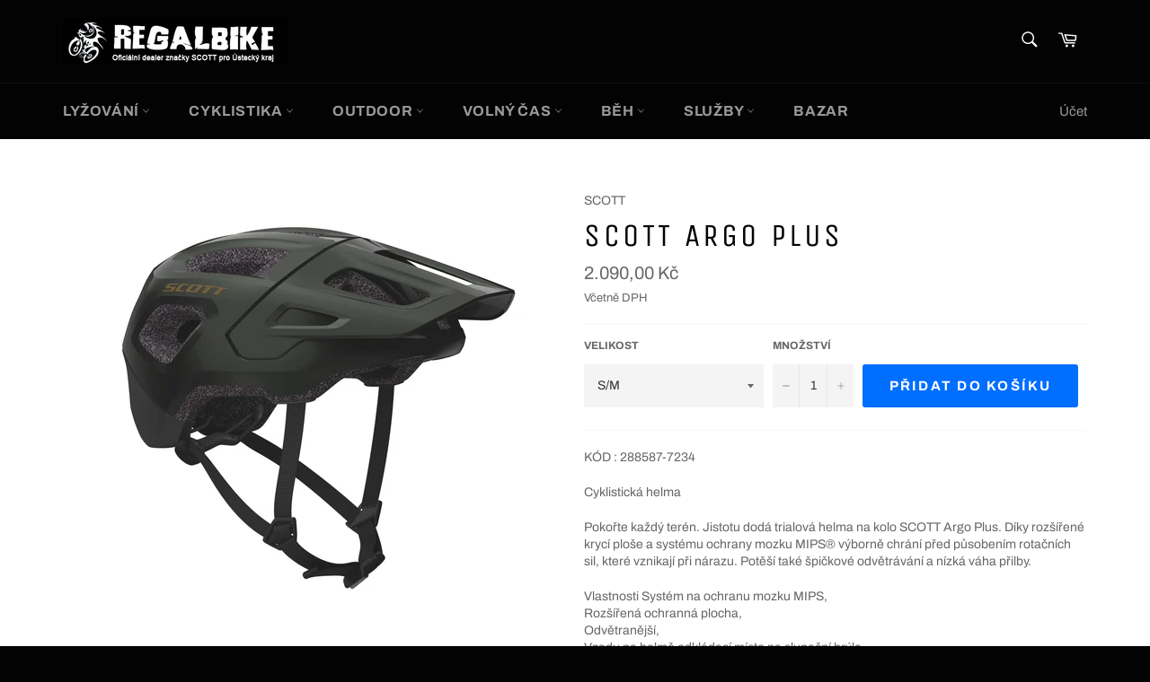

--- FILE ---
content_type: text/html; charset=utf-8
request_url: https://www.regalbike.cz/products/scott-argo-plus-6
body_size: 23975
content:
<!doctype html>
<html class="no-js" lang="cs">
<head>

  <meta charset="utf-8">
  <meta http-equiv="X-UA-Compatible" content="IE=edge,chrome=1">
  <meta name="viewport" content="width=device-width,initial-scale=1">
  <meta name="theme-color" content="#030303">

  

  <link rel="canonical" href="https://www.regalbike.cz/products/scott-argo-plus-6">
  <title>
  SCOTT ARGO PLUS &ndash; Regal Bike
  </title>

  
    <meta name="description" content="KÓD : 288587-7234 Cyklistická helma Pokořte každý terén. Jistotu dodá trialová helma na kolo SCOTT Argo Plus. Díky rozšířené krycí ploše a systému ochrany mozku MIPS® výborně chrání před působením rotačních sil, které vznikají při nárazu. Potěší také špičkové odvětrávání a nízká váha přilby. Vlastnosti Systém na ochran">
  

  <!-- /snippets/social-meta-tags.liquid -->




<meta property="og:site_name" content="Regal Bike">
<meta property="og:url" content="https://www.regalbike.cz/products/scott-argo-plus-6">
<meta property="og:title" content="SCOTT ARGO PLUS">
<meta property="og:type" content="product">
<meta property="og:description" content="KÓD : 288587-7234 Cyklistická helma Pokořte každý terén. Jistotu dodá trialová helma na kolo SCOTT Argo Plus. Díky rozšířené krycí ploše a systému ochrany mozku MIPS® výborně chrání před působením rotačních sil, které vznikají při nárazu. Potěší také špičkové odvětrávání a nízká váha přilby. Vlastnosti Systém na ochran">

  <meta property="og:price:amount" content="2.090,00">
  <meta property="og:price:currency" content="CZK">

<meta property="og:image" content="http://www.regalbike.cz/cdn/shop/products/48IVW7E5URGSB447BM98_prvw_R2_1799737_1200x1200.jpg?v=1660054523">
<meta property="og:image:secure_url" content="https://www.regalbike.cz/cdn/shop/products/48IVW7E5URGSB447BM98_prvw_R2_1799737_1200x1200.jpg?v=1660054523">


<meta name="twitter:card" content="summary_large_image">
<meta name="twitter:title" content="SCOTT ARGO PLUS">
<meta name="twitter:description" content="KÓD : 288587-7234 Cyklistická helma Pokořte každý terén. Jistotu dodá trialová helma na kolo SCOTT Argo Plus. Díky rozšířené krycí ploše a systému ochrany mozku MIPS® výborně chrání před působením rotačních sil, které vznikají při nárazu. Potěší také špičkové odvětrávání a nízká váha přilby. Vlastnosti Systém na ochran">

  <style data-shopify>
  :root {
    --color-body-text: #666;
    --color-body: #fff;
  }
</style>


  <script>
    document.documentElement.className = document.documentElement.className.replace('no-js', 'js');
  </script>

  <link href="//www.regalbike.cz/cdn/shop/t/2/assets/theme.scss.css?v=56206489015479279451762902872" rel="stylesheet" type="text/css" media="all" />

  <script>
    window.theme = window.theme || {};

    theme.strings = {
      stockAvailable: "K dispozici: 1",
      addToCart: "Přidat do košíku",
      soldOut: "Vyprodáno",
      unavailable: "Není k dispozici",
      noStockAvailable: "Položku nebylo možné přidat do košíku, protože skladem není dostatečné množství.",
      willNotShipUntil: "Neodešle se do [date]",
      willBeInStockAfter: "Bude na skladě po [date]",
      totalCartDiscount: "Ušetříte [savings]",
      addressError: "Chyba při hledání této adresy",
      addressNoResults: "Žádné výsledky pro tuto adresu",
      addressQueryLimit: "Je překročen limit použití API Google. Zvažte upgrade na \u003ca href=\"https:\/\/developers.google.com\/maps\/premium\/usage-limits\"\u003eplán Premium\u003c\/a\u003e.",
      authError: "Došlo k problému při ověření vašeho klíče API Map Google.",
      slideNumber: "Posun [slide_number], aktuální"
    };
  </script>

  <script src="//www.regalbike.cz/cdn/shop/t/2/assets/lazysizes.min.js?v=56045284683979784691629302688" async="async"></script>

  

  <script src="//www.regalbike.cz/cdn/shop/t/2/assets/vendor.js?v=59352919779726365461629302690" defer="defer"></script>

  
    <script>
      window.theme = window.theme || {};
      theme.moneyFormat = "{{amount_with_comma_separator}} Kč";
    </script>
  

  <script src="//www.regalbike.cz/cdn/shop/t/2/assets/theme.js?v=171366231195154451781629302689" defer="defer"></script>

  <script>window.performance && window.performance.mark && window.performance.mark('shopify.content_for_header.start');</script><meta id="shopify-digital-wallet" name="shopify-digital-wallet" content="/59318042818/digital_wallets/dialog">
<link rel="alternate" type="application/json+oembed" href="https://www.regalbike.cz/products/scott-argo-plus-6.oembed">
<script async="async" src="/checkouts/internal/preloads.js?locale=cs-CZ"></script>
<script id="shopify-features" type="application/json">{"accessToken":"863bd170abe26381dcf1132d7b59e86e","betas":["rich-media-storefront-analytics"],"domain":"www.regalbike.cz","predictiveSearch":true,"shopId":59318042818,"locale":"cs"}</script>
<script>var Shopify = Shopify || {};
Shopify.shop = "regal-tp.myshopify.com";
Shopify.locale = "cs";
Shopify.currency = {"active":"CZK","rate":"1.0"};
Shopify.country = "CZ";
Shopify.theme = {"name":"Venture","id":125879451842,"schema_name":"Venture","schema_version":"12.5.1","theme_store_id":775,"role":"main"};
Shopify.theme.handle = "null";
Shopify.theme.style = {"id":null,"handle":null};
Shopify.cdnHost = "www.regalbike.cz/cdn";
Shopify.routes = Shopify.routes || {};
Shopify.routes.root = "/";</script>
<script type="module">!function(o){(o.Shopify=o.Shopify||{}).modules=!0}(window);</script>
<script>!function(o){function n(){var o=[];function n(){o.push(Array.prototype.slice.apply(arguments))}return n.q=o,n}var t=o.Shopify=o.Shopify||{};t.loadFeatures=n(),t.autoloadFeatures=n()}(window);</script>
<script id="shop-js-analytics" type="application/json">{"pageType":"product"}</script>
<script defer="defer" async type="module" src="//www.regalbike.cz/cdn/shopifycloud/shop-js/modules/v2/client.init-shop-cart-sync_Dzy5f-3J.cs.esm.js"></script>
<script defer="defer" async type="module" src="//www.regalbike.cz/cdn/shopifycloud/shop-js/modules/v2/chunk.common_yrEPTT34.esm.js"></script>
<script type="module">
  await import("//www.regalbike.cz/cdn/shopifycloud/shop-js/modules/v2/client.init-shop-cart-sync_Dzy5f-3J.cs.esm.js");
await import("//www.regalbike.cz/cdn/shopifycloud/shop-js/modules/v2/chunk.common_yrEPTT34.esm.js");

  window.Shopify.SignInWithShop?.initShopCartSync?.({"fedCMEnabled":true,"windoidEnabled":true});

</script>
<script>(function() {
  var isLoaded = false;
  function asyncLoad() {
    if (isLoaded) return;
    isLoaded = true;
    var urls = ["https:\/\/cloudsearch-1f874.kxcdn.com\/shopify.js?srp=\/a\/search\u0026shop=regal-tp.myshopify.com"];
    for (var i = 0; i < urls.length; i++) {
      var s = document.createElement('script');
      s.type = 'text/javascript';
      s.async = true;
      s.src = urls[i];
      var x = document.getElementsByTagName('script')[0];
      x.parentNode.insertBefore(s, x);
    }
  };
  if(window.attachEvent) {
    window.attachEvent('onload', asyncLoad);
  } else {
    window.addEventListener('load', asyncLoad, false);
  }
})();</script>
<script id="__st">var __st={"a":59318042818,"offset":3600,"reqid":"f8885680-8efe-4c58-96ea-9be1c5f540cf-1768702282","pageurl":"www.regalbike.cz\/products\/scott-argo-plus-6","u":"69010cdd726c","p":"product","rtyp":"product","rid":7484174827714};</script>
<script>window.ShopifyPaypalV4VisibilityTracking = true;</script>
<script id="captcha-bootstrap">!function(){'use strict';const t='contact',e='account',n='new_comment',o=[[t,t],['blogs',n],['comments',n],[t,'customer']],c=[[e,'customer_login'],[e,'guest_login'],[e,'recover_customer_password'],[e,'create_customer']],r=t=>t.map((([t,e])=>`form[action*='/${t}']:not([data-nocaptcha='true']) input[name='form_type'][value='${e}']`)).join(','),a=t=>()=>t?[...document.querySelectorAll(t)].map((t=>t.form)):[];function s(){const t=[...o],e=r(t);return a(e)}const i='password',u='form_key',d=['recaptcha-v3-token','g-recaptcha-response','h-captcha-response',i],f=()=>{try{return window.sessionStorage}catch{return}},m='__shopify_v',_=t=>t.elements[u];function p(t,e,n=!1){try{const o=window.sessionStorage,c=JSON.parse(o.getItem(e)),{data:r}=function(t){const{data:e,action:n}=t;return t[m]||n?{data:e,action:n}:{data:t,action:n}}(c);for(const[e,n]of Object.entries(r))t.elements[e]&&(t.elements[e].value=n);n&&o.removeItem(e)}catch(o){console.error('form repopulation failed',{error:o})}}const l='form_type',E='cptcha';function T(t){t.dataset[E]=!0}const w=window,h=w.document,L='Shopify',v='ce_forms',y='captcha';let A=!1;((t,e)=>{const n=(g='f06e6c50-85a8-45c8-87d0-21a2b65856fe',I='https://cdn.shopify.com/shopifycloud/storefront-forms-hcaptcha/ce_storefront_forms_captcha_hcaptcha.v1.5.2.iife.js',D={infoText:'Chráněno technologií hCaptcha',privacyText:'Ochrana osobních údajů',termsText:'Podmínky'},(t,e,n)=>{const o=w[L][v],c=o.bindForm;if(c)return c(t,g,e,D).then(n);var r;o.q.push([[t,g,e,D],n]),r=I,A||(h.body.append(Object.assign(h.createElement('script'),{id:'captcha-provider',async:!0,src:r})),A=!0)});var g,I,D;w[L]=w[L]||{},w[L][v]=w[L][v]||{},w[L][v].q=[],w[L][y]=w[L][y]||{},w[L][y].protect=function(t,e){n(t,void 0,e),T(t)},Object.freeze(w[L][y]),function(t,e,n,w,h,L){const[v,y,A,g]=function(t,e,n){const i=e?o:[],u=t?c:[],d=[...i,...u],f=r(d),m=r(i),_=r(d.filter((([t,e])=>n.includes(e))));return[a(f),a(m),a(_),s()]}(w,h,L),I=t=>{const e=t.target;return e instanceof HTMLFormElement?e:e&&e.form},D=t=>v().includes(t);t.addEventListener('submit',(t=>{const e=I(t);if(!e)return;const n=D(e)&&!e.dataset.hcaptchaBound&&!e.dataset.recaptchaBound,o=_(e),c=g().includes(e)&&(!o||!o.value);(n||c)&&t.preventDefault(),c&&!n&&(function(t){try{if(!f())return;!function(t){const e=f();if(!e)return;const n=_(t);if(!n)return;const o=n.value;o&&e.removeItem(o)}(t);const e=Array.from(Array(32),(()=>Math.random().toString(36)[2])).join('');!function(t,e){_(t)||t.append(Object.assign(document.createElement('input'),{type:'hidden',name:u})),t.elements[u].value=e}(t,e),function(t,e){const n=f();if(!n)return;const o=[...t.querySelectorAll(`input[type='${i}']`)].map((({name:t})=>t)),c=[...d,...o],r={};for(const[a,s]of new FormData(t).entries())c.includes(a)||(r[a]=s);n.setItem(e,JSON.stringify({[m]:1,action:t.action,data:r}))}(t,e)}catch(e){console.error('failed to persist form',e)}}(e),e.submit())}));const S=(t,e)=>{t&&!t.dataset[E]&&(n(t,e.some((e=>e===t))),T(t))};for(const o of['focusin','change'])t.addEventListener(o,(t=>{const e=I(t);D(e)&&S(e,y())}));const B=e.get('form_key'),M=e.get(l),P=B&&M;t.addEventListener('DOMContentLoaded',(()=>{const t=y();if(P)for(const e of t)e.elements[l].value===M&&p(e,B);[...new Set([...A(),...v().filter((t=>'true'===t.dataset.shopifyCaptcha))])].forEach((e=>S(e,t)))}))}(h,new URLSearchParams(w.location.search),n,t,e,['guest_login'])})(!0,!0)}();</script>
<script integrity="sha256-4kQ18oKyAcykRKYeNunJcIwy7WH5gtpwJnB7kiuLZ1E=" data-source-attribution="shopify.loadfeatures" defer="defer" src="//www.regalbike.cz/cdn/shopifycloud/storefront/assets/storefront/load_feature-a0a9edcb.js" crossorigin="anonymous"></script>
<script data-source-attribution="shopify.dynamic_checkout.dynamic.init">var Shopify=Shopify||{};Shopify.PaymentButton=Shopify.PaymentButton||{isStorefrontPortableWallets:!0,init:function(){window.Shopify.PaymentButton.init=function(){};var t=document.createElement("script");t.src="https://www.regalbike.cz/cdn/shopifycloud/portable-wallets/latest/portable-wallets.cs.js",t.type="module",document.head.appendChild(t)}};
</script>
<script data-source-attribution="shopify.dynamic_checkout.buyer_consent">
  function portableWalletsHideBuyerConsent(e){var t=document.getElementById("shopify-buyer-consent"),n=document.getElementById("shopify-subscription-policy-button");t&&n&&(t.classList.add("hidden"),t.setAttribute("aria-hidden","true"),n.removeEventListener("click",e))}function portableWalletsShowBuyerConsent(e){var t=document.getElementById("shopify-buyer-consent"),n=document.getElementById("shopify-subscription-policy-button");t&&n&&(t.classList.remove("hidden"),t.removeAttribute("aria-hidden"),n.addEventListener("click",e))}window.Shopify?.PaymentButton&&(window.Shopify.PaymentButton.hideBuyerConsent=portableWalletsHideBuyerConsent,window.Shopify.PaymentButton.showBuyerConsent=portableWalletsShowBuyerConsent);
</script>
<script data-source-attribution="shopify.dynamic_checkout.cart.bootstrap">document.addEventListener("DOMContentLoaded",(function(){function t(){return document.querySelector("shopify-accelerated-checkout-cart, shopify-accelerated-checkout")}if(t())Shopify.PaymentButton.init();else{new MutationObserver((function(e,n){t()&&(Shopify.PaymentButton.init(),n.disconnect())})).observe(document.body,{childList:!0,subtree:!0})}}));
</script>
<script id='scb4127' type='text/javascript' async='' src='https://www.regalbike.cz/cdn/shopifycloud/privacy-banner/storefront-banner.js'></script>
<script>window.performance && window.performance.mark && window.performance.mark('shopify.content_for_header.end');</script>
<link href="https://monorail-edge.shopifysvc.com" rel="dns-prefetch">
<script>(function(){if ("sendBeacon" in navigator && "performance" in window) {try {var session_token_from_headers = performance.getEntriesByType('navigation')[0].serverTiming.find(x => x.name == '_s').description;} catch {var session_token_from_headers = undefined;}var session_cookie_matches = document.cookie.match(/_shopify_s=([^;]*)/);var session_token_from_cookie = session_cookie_matches && session_cookie_matches.length === 2 ? session_cookie_matches[1] : "";var session_token = session_token_from_headers || session_token_from_cookie || "";function handle_abandonment_event(e) {var entries = performance.getEntries().filter(function(entry) {return /monorail-edge.shopifysvc.com/.test(entry.name);});if (!window.abandonment_tracked && entries.length === 0) {window.abandonment_tracked = true;var currentMs = Date.now();var navigation_start = performance.timing.navigationStart;var payload = {shop_id: 59318042818,url: window.location.href,navigation_start,duration: currentMs - navigation_start,session_token,page_type: "product"};window.navigator.sendBeacon("https://monorail-edge.shopifysvc.com/v1/produce", JSON.stringify({schema_id: "online_store_buyer_site_abandonment/1.1",payload: payload,metadata: {event_created_at_ms: currentMs,event_sent_at_ms: currentMs}}));}}window.addEventListener('pagehide', handle_abandonment_event);}}());</script>
<script id="web-pixels-manager-setup">(function e(e,d,r,n,o){if(void 0===o&&(o={}),!Boolean(null===(a=null===(i=window.Shopify)||void 0===i?void 0:i.analytics)||void 0===a?void 0:a.replayQueue)){var i,a;window.Shopify=window.Shopify||{};var t=window.Shopify;t.analytics=t.analytics||{};var s=t.analytics;s.replayQueue=[],s.publish=function(e,d,r){return s.replayQueue.push([e,d,r]),!0};try{self.performance.mark("wpm:start")}catch(e){}var l=function(){var e={modern:/Edge?\/(1{2}[4-9]|1[2-9]\d|[2-9]\d{2}|\d{4,})\.\d+(\.\d+|)|Firefox\/(1{2}[4-9]|1[2-9]\d|[2-9]\d{2}|\d{4,})\.\d+(\.\d+|)|Chrom(ium|e)\/(9{2}|\d{3,})\.\d+(\.\d+|)|(Maci|X1{2}).+ Version\/(15\.\d+|(1[6-9]|[2-9]\d|\d{3,})\.\d+)([,.]\d+|)( \(\w+\)|)( Mobile\/\w+|) Safari\/|Chrome.+OPR\/(9{2}|\d{3,})\.\d+\.\d+|(CPU[ +]OS|iPhone[ +]OS|CPU[ +]iPhone|CPU IPhone OS|CPU iPad OS)[ +]+(15[._]\d+|(1[6-9]|[2-9]\d|\d{3,})[._]\d+)([._]\d+|)|Android:?[ /-](13[3-9]|1[4-9]\d|[2-9]\d{2}|\d{4,})(\.\d+|)(\.\d+|)|Android.+Firefox\/(13[5-9]|1[4-9]\d|[2-9]\d{2}|\d{4,})\.\d+(\.\d+|)|Android.+Chrom(ium|e)\/(13[3-9]|1[4-9]\d|[2-9]\d{2}|\d{4,})\.\d+(\.\d+|)|SamsungBrowser\/([2-9]\d|\d{3,})\.\d+/,legacy:/Edge?\/(1[6-9]|[2-9]\d|\d{3,})\.\d+(\.\d+|)|Firefox\/(5[4-9]|[6-9]\d|\d{3,})\.\d+(\.\d+|)|Chrom(ium|e)\/(5[1-9]|[6-9]\d|\d{3,})\.\d+(\.\d+|)([\d.]+$|.*Safari\/(?![\d.]+ Edge\/[\d.]+$))|(Maci|X1{2}).+ Version\/(10\.\d+|(1[1-9]|[2-9]\d|\d{3,})\.\d+)([,.]\d+|)( \(\w+\)|)( Mobile\/\w+|) Safari\/|Chrome.+OPR\/(3[89]|[4-9]\d|\d{3,})\.\d+\.\d+|(CPU[ +]OS|iPhone[ +]OS|CPU[ +]iPhone|CPU IPhone OS|CPU iPad OS)[ +]+(10[._]\d+|(1[1-9]|[2-9]\d|\d{3,})[._]\d+)([._]\d+|)|Android:?[ /-](13[3-9]|1[4-9]\d|[2-9]\d{2}|\d{4,})(\.\d+|)(\.\d+|)|Mobile Safari.+OPR\/([89]\d|\d{3,})\.\d+\.\d+|Android.+Firefox\/(13[5-9]|1[4-9]\d|[2-9]\d{2}|\d{4,})\.\d+(\.\d+|)|Android.+Chrom(ium|e)\/(13[3-9]|1[4-9]\d|[2-9]\d{2}|\d{4,})\.\d+(\.\d+|)|Android.+(UC? ?Browser|UCWEB|U3)[ /]?(15\.([5-9]|\d{2,})|(1[6-9]|[2-9]\d|\d{3,})\.\d+)\.\d+|SamsungBrowser\/(5\.\d+|([6-9]|\d{2,})\.\d+)|Android.+MQ{2}Browser\/(14(\.(9|\d{2,})|)|(1[5-9]|[2-9]\d|\d{3,})(\.\d+|))(\.\d+|)|K[Aa][Ii]OS\/(3\.\d+|([4-9]|\d{2,})\.\d+)(\.\d+|)/},d=e.modern,r=e.legacy,n=navigator.userAgent;return n.match(d)?"modern":n.match(r)?"legacy":"unknown"}(),u="modern"===l?"modern":"legacy",c=(null!=n?n:{modern:"",legacy:""})[u],f=function(e){return[e.baseUrl,"/wpm","/b",e.hashVersion,"modern"===e.buildTarget?"m":"l",".js"].join("")}({baseUrl:d,hashVersion:r,buildTarget:u}),m=function(e){var d=e.version,r=e.bundleTarget,n=e.surface,o=e.pageUrl,i=e.monorailEndpoint;return{emit:function(e){var a=e.status,t=e.errorMsg,s=(new Date).getTime(),l=JSON.stringify({metadata:{event_sent_at_ms:s},events:[{schema_id:"web_pixels_manager_load/3.1",payload:{version:d,bundle_target:r,page_url:o,status:a,surface:n,error_msg:t},metadata:{event_created_at_ms:s}}]});if(!i)return console&&console.warn&&console.warn("[Web Pixels Manager] No Monorail endpoint provided, skipping logging."),!1;try{return self.navigator.sendBeacon.bind(self.navigator)(i,l)}catch(e){}var u=new XMLHttpRequest;try{return u.open("POST",i,!0),u.setRequestHeader("Content-Type","text/plain"),u.send(l),!0}catch(e){return console&&console.warn&&console.warn("[Web Pixels Manager] Got an unhandled error while logging to Monorail."),!1}}}}({version:r,bundleTarget:l,surface:e.surface,pageUrl:self.location.href,monorailEndpoint:e.monorailEndpoint});try{o.browserTarget=l,function(e){var d=e.src,r=e.async,n=void 0===r||r,o=e.onload,i=e.onerror,a=e.sri,t=e.scriptDataAttributes,s=void 0===t?{}:t,l=document.createElement("script"),u=document.querySelector("head"),c=document.querySelector("body");if(l.async=n,l.src=d,a&&(l.integrity=a,l.crossOrigin="anonymous"),s)for(var f in s)if(Object.prototype.hasOwnProperty.call(s,f))try{l.dataset[f]=s[f]}catch(e){}if(o&&l.addEventListener("load",o),i&&l.addEventListener("error",i),u)u.appendChild(l);else{if(!c)throw new Error("Did not find a head or body element to append the script");c.appendChild(l)}}({src:f,async:!0,onload:function(){if(!function(){var e,d;return Boolean(null===(d=null===(e=window.Shopify)||void 0===e?void 0:e.analytics)||void 0===d?void 0:d.initialized)}()){var d=window.webPixelsManager.init(e)||void 0;if(d){var r=window.Shopify.analytics;r.replayQueue.forEach((function(e){var r=e[0],n=e[1],o=e[2];d.publishCustomEvent(r,n,o)})),r.replayQueue=[],r.publish=d.publishCustomEvent,r.visitor=d.visitor,r.initialized=!0}}},onerror:function(){return m.emit({status:"failed",errorMsg:"".concat(f," has failed to load")})},sri:function(e){var d=/^sha384-[A-Za-z0-9+/=]+$/;return"string"==typeof e&&d.test(e)}(c)?c:"",scriptDataAttributes:o}),m.emit({status:"loading"})}catch(e){m.emit({status:"failed",errorMsg:(null==e?void 0:e.message)||"Unknown error"})}}})({shopId: 59318042818,storefrontBaseUrl: "https://www.regalbike.cz",extensionsBaseUrl: "https://extensions.shopifycdn.com/cdn/shopifycloud/web-pixels-manager",monorailEndpoint: "https://monorail-edge.shopifysvc.com/unstable/produce_batch",surface: "storefront-renderer",enabledBetaFlags: ["2dca8a86"],webPixelsConfigList: [{"id":"shopify-app-pixel","configuration":"{}","eventPayloadVersion":"v1","runtimeContext":"STRICT","scriptVersion":"0450","apiClientId":"shopify-pixel","type":"APP","privacyPurposes":["ANALYTICS","MARKETING"]},{"id":"shopify-custom-pixel","eventPayloadVersion":"v1","runtimeContext":"LAX","scriptVersion":"0450","apiClientId":"shopify-pixel","type":"CUSTOM","privacyPurposes":["ANALYTICS","MARKETING"]}],isMerchantRequest: false,initData: {"shop":{"name":"Regal Bike","paymentSettings":{"currencyCode":"CZK"},"myshopifyDomain":"regal-tp.myshopify.com","countryCode":"CZ","storefrontUrl":"https:\/\/www.regalbike.cz"},"customer":null,"cart":null,"checkout":null,"productVariants":[{"price":{"amount":2090.0,"currencyCode":"CZK"},"product":{"title":"SCOTT ARGO PLUS","vendor":"SCOTT","id":"7484174827714","untranslatedTitle":"SCOTT ARGO PLUS","url":"\/products\/scott-argo-plus-6","type":""},"id":"42333258318018","image":{"src":"\/\/www.regalbike.cz\/cdn\/shop\/products\/48IVW7E5URGSB447BM98_prvw_R2_1799737.jpg?v=1660054523"},"sku":"","title":"S\/M","untranslatedTitle":"S\/M"}],"purchasingCompany":null},},"https://www.regalbike.cz/cdn","fcfee988w5aeb613cpc8e4bc33m6693e112",{"modern":"","legacy":""},{"shopId":"59318042818","storefrontBaseUrl":"https:\/\/www.regalbike.cz","extensionBaseUrl":"https:\/\/extensions.shopifycdn.com\/cdn\/shopifycloud\/web-pixels-manager","surface":"storefront-renderer","enabledBetaFlags":"[\"2dca8a86\"]","isMerchantRequest":"false","hashVersion":"fcfee988w5aeb613cpc8e4bc33m6693e112","publish":"custom","events":"[[\"page_viewed\",{}],[\"product_viewed\",{\"productVariant\":{\"price\":{\"amount\":2090.0,\"currencyCode\":\"CZK\"},\"product\":{\"title\":\"SCOTT ARGO PLUS\",\"vendor\":\"SCOTT\",\"id\":\"7484174827714\",\"untranslatedTitle\":\"SCOTT ARGO PLUS\",\"url\":\"\/products\/scott-argo-plus-6\",\"type\":\"\"},\"id\":\"42333258318018\",\"image\":{\"src\":\"\/\/www.regalbike.cz\/cdn\/shop\/products\/48IVW7E5URGSB447BM98_prvw_R2_1799737.jpg?v=1660054523\"},\"sku\":\"\",\"title\":\"S\/M\",\"untranslatedTitle\":\"S\/M\"}}]]"});</script><script>
  window.ShopifyAnalytics = window.ShopifyAnalytics || {};
  window.ShopifyAnalytics.meta = window.ShopifyAnalytics.meta || {};
  window.ShopifyAnalytics.meta.currency = 'CZK';
  var meta = {"product":{"id":7484174827714,"gid":"gid:\/\/shopify\/Product\/7484174827714","vendor":"SCOTT","type":"","handle":"scott-argo-plus-6","variants":[{"id":42333258318018,"price":209000,"name":"SCOTT ARGO PLUS - S\/M","public_title":"S\/M","sku":""}],"remote":false},"page":{"pageType":"product","resourceType":"product","resourceId":7484174827714,"requestId":"f8885680-8efe-4c58-96ea-9be1c5f540cf-1768702282"}};
  for (var attr in meta) {
    window.ShopifyAnalytics.meta[attr] = meta[attr];
  }
</script>
<script class="analytics">
  (function () {
    var customDocumentWrite = function(content) {
      var jquery = null;

      if (window.jQuery) {
        jquery = window.jQuery;
      } else if (window.Checkout && window.Checkout.$) {
        jquery = window.Checkout.$;
      }

      if (jquery) {
        jquery('body').append(content);
      }
    };

    var hasLoggedConversion = function(token) {
      if (token) {
        return document.cookie.indexOf('loggedConversion=' + token) !== -1;
      }
      return false;
    }

    var setCookieIfConversion = function(token) {
      if (token) {
        var twoMonthsFromNow = new Date(Date.now());
        twoMonthsFromNow.setMonth(twoMonthsFromNow.getMonth() + 2);

        document.cookie = 'loggedConversion=' + token + '; expires=' + twoMonthsFromNow;
      }
    }

    var trekkie = window.ShopifyAnalytics.lib = window.trekkie = window.trekkie || [];
    if (trekkie.integrations) {
      return;
    }
    trekkie.methods = [
      'identify',
      'page',
      'ready',
      'track',
      'trackForm',
      'trackLink'
    ];
    trekkie.factory = function(method) {
      return function() {
        var args = Array.prototype.slice.call(arguments);
        args.unshift(method);
        trekkie.push(args);
        return trekkie;
      };
    };
    for (var i = 0; i < trekkie.methods.length; i++) {
      var key = trekkie.methods[i];
      trekkie[key] = trekkie.factory(key);
    }
    trekkie.load = function(config) {
      trekkie.config = config || {};
      trekkie.config.initialDocumentCookie = document.cookie;
      var first = document.getElementsByTagName('script')[0];
      var script = document.createElement('script');
      script.type = 'text/javascript';
      script.onerror = function(e) {
        var scriptFallback = document.createElement('script');
        scriptFallback.type = 'text/javascript';
        scriptFallback.onerror = function(error) {
                var Monorail = {
      produce: function produce(monorailDomain, schemaId, payload) {
        var currentMs = new Date().getTime();
        var event = {
          schema_id: schemaId,
          payload: payload,
          metadata: {
            event_created_at_ms: currentMs,
            event_sent_at_ms: currentMs
          }
        };
        return Monorail.sendRequest("https://" + monorailDomain + "/v1/produce", JSON.stringify(event));
      },
      sendRequest: function sendRequest(endpointUrl, payload) {
        // Try the sendBeacon API
        if (window && window.navigator && typeof window.navigator.sendBeacon === 'function' && typeof window.Blob === 'function' && !Monorail.isIos12()) {
          var blobData = new window.Blob([payload], {
            type: 'text/plain'
          });

          if (window.navigator.sendBeacon(endpointUrl, blobData)) {
            return true;
          } // sendBeacon was not successful

        } // XHR beacon

        var xhr = new XMLHttpRequest();

        try {
          xhr.open('POST', endpointUrl);
          xhr.setRequestHeader('Content-Type', 'text/plain');
          xhr.send(payload);
        } catch (e) {
          console.log(e);
        }

        return false;
      },
      isIos12: function isIos12() {
        return window.navigator.userAgent.lastIndexOf('iPhone; CPU iPhone OS 12_') !== -1 || window.navigator.userAgent.lastIndexOf('iPad; CPU OS 12_') !== -1;
      }
    };
    Monorail.produce('monorail-edge.shopifysvc.com',
      'trekkie_storefront_load_errors/1.1',
      {shop_id: 59318042818,
      theme_id: 125879451842,
      app_name: "storefront",
      context_url: window.location.href,
      source_url: "//www.regalbike.cz/cdn/s/trekkie.storefront.cd680fe47e6c39ca5d5df5f0a32d569bc48c0f27.min.js"});

        };
        scriptFallback.async = true;
        scriptFallback.src = '//www.regalbike.cz/cdn/s/trekkie.storefront.cd680fe47e6c39ca5d5df5f0a32d569bc48c0f27.min.js';
        first.parentNode.insertBefore(scriptFallback, first);
      };
      script.async = true;
      script.src = '//www.regalbike.cz/cdn/s/trekkie.storefront.cd680fe47e6c39ca5d5df5f0a32d569bc48c0f27.min.js';
      first.parentNode.insertBefore(script, first);
    };
    trekkie.load(
      {"Trekkie":{"appName":"storefront","development":false,"defaultAttributes":{"shopId":59318042818,"isMerchantRequest":null,"themeId":125879451842,"themeCityHash":"3414894671298278821","contentLanguage":"cs","currency":"CZK","eventMetadataId":"b5a19d14-492c-427c-ba5c-fe190592dbf3"},"isServerSideCookieWritingEnabled":true,"monorailRegion":"shop_domain","enabledBetaFlags":["65f19447"]},"Session Attribution":{},"S2S":{"facebookCapiEnabled":false,"source":"trekkie-storefront-renderer","apiClientId":580111}}
    );

    var loaded = false;
    trekkie.ready(function() {
      if (loaded) return;
      loaded = true;

      window.ShopifyAnalytics.lib = window.trekkie;

      var originalDocumentWrite = document.write;
      document.write = customDocumentWrite;
      try { window.ShopifyAnalytics.merchantGoogleAnalytics.call(this); } catch(error) {};
      document.write = originalDocumentWrite;

      window.ShopifyAnalytics.lib.page(null,{"pageType":"product","resourceType":"product","resourceId":7484174827714,"requestId":"f8885680-8efe-4c58-96ea-9be1c5f540cf-1768702282","shopifyEmitted":true});

      var match = window.location.pathname.match(/checkouts\/(.+)\/(thank_you|post_purchase)/)
      var token = match? match[1]: undefined;
      if (!hasLoggedConversion(token)) {
        setCookieIfConversion(token);
        window.ShopifyAnalytics.lib.track("Viewed Product",{"currency":"CZK","variantId":42333258318018,"productId":7484174827714,"productGid":"gid:\/\/shopify\/Product\/7484174827714","name":"SCOTT ARGO PLUS - S\/M","price":"2090.00","sku":"","brand":"SCOTT","variant":"S\/M","category":"","nonInteraction":true,"remote":false},undefined,undefined,{"shopifyEmitted":true});
      window.ShopifyAnalytics.lib.track("monorail:\/\/trekkie_storefront_viewed_product\/1.1",{"currency":"CZK","variantId":42333258318018,"productId":7484174827714,"productGid":"gid:\/\/shopify\/Product\/7484174827714","name":"SCOTT ARGO PLUS - S\/M","price":"2090.00","sku":"","brand":"SCOTT","variant":"S\/M","category":"","nonInteraction":true,"remote":false,"referer":"https:\/\/www.regalbike.cz\/products\/scott-argo-plus-6"});
      }
    });


        var eventsListenerScript = document.createElement('script');
        eventsListenerScript.async = true;
        eventsListenerScript.src = "//www.regalbike.cz/cdn/shopifycloud/storefront/assets/shop_events_listener-3da45d37.js";
        document.getElementsByTagName('head')[0].appendChild(eventsListenerScript);

})();</script>
<script
  defer
  src="https://www.regalbike.cz/cdn/shopifycloud/perf-kit/shopify-perf-kit-3.0.4.min.js"
  data-application="storefront-renderer"
  data-shop-id="59318042818"
  data-render-region="gcp-us-east1"
  data-page-type="product"
  data-theme-instance-id="125879451842"
  data-theme-name="Venture"
  data-theme-version="12.5.1"
  data-monorail-region="shop_domain"
  data-resource-timing-sampling-rate="10"
  data-shs="true"
  data-shs-beacon="true"
  data-shs-export-with-fetch="true"
  data-shs-logs-sample-rate="1"
  data-shs-beacon-endpoint="https://www.regalbike.cz/api/collect"
></script>
</head>

<body class="template-product" >

  <a class="in-page-link visually-hidden skip-link" href="#MainContent">
    Přeskočit na obsah
  </a>

  <div id="shopify-section-header" class="shopify-section"><style>
.site-header__logo img {
  max-width: 250px;
}
</style>

<div id="NavDrawer" class="drawer drawer--left">
  <div class="drawer__inner">
    <form action="/search" method="get" class="drawer__search" role="search">
      <input type="search" name="q" placeholder="Hledat" aria-label="Hledat" class="drawer__search-input">

      <button type="submit" class="text-link drawer__search-submit">
        <svg aria-hidden="true" focusable="false" role="presentation" class="icon icon-search" viewBox="0 0 32 32"><path fill="#444" d="M21.839 18.771a10.012 10.012 0 0 0 1.57-5.39c0-5.548-4.493-10.048-10.034-10.048-5.548 0-10.041 4.499-10.041 10.048s4.493 10.048 10.034 10.048c2.012 0 3.886-.594 5.456-1.61l.455-.317 7.165 7.165 2.223-2.263-7.158-7.165.33-.468zM18.995 7.767c1.498 1.498 2.322 3.49 2.322 5.608s-.825 4.11-2.322 5.608c-1.498 1.498-3.49 2.322-5.608 2.322s-4.11-.825-5.608-2.322c-1.498-1.498-2.322-3.49-2.322-5.608s.825-4.11 2.322-5.608c1.498-1.498 3.49-2.322 5.608-2.322s4.11.825 5.608 2.322z"/></svg>
        <span class="icon__fallback-text">Hledat</span>
      </button>
    </form>
    <ul class="drawer__nav">
      
        

        
          <li class="drawer__nav-item">
            <div class="drawer__nav-has-sublist">
              <a href="/collections/lyzovani"
                class="drawer__nav-link drawer__nav-link--top-level drawer__nav-link--split"
                id="DrawerLabel-lyzovani"
                
              >
                Lyžování
              </a>
              <button type="button" aria-controls="DrawerLinklist-lyzovani" class="text-link drawer__nav-toggle-btn drawer__meganav-toggle" aria-label="Lyžování Nabídka" aria-expanded="false">
                <span class="drawer__nav-toggle--open">
                  <svg aria-hidden="true" focusable="false" role="presentation" class="icon icon-plus" viewBox="0 0 22 21"><path d="M12 11.5h9.5v-2H12V0h-2v9.5H.5v2H10V21h2v-9.5z" fill="#000" fill-rule="evenodd"/></svg>
                </span>
                <span class="drawer__nav-toggle--close">
                  <svg aria-hidden="true" focusable="false" role="presentation" class="icon icon--wide icon-minus" viewBox="0 0 22 3"><path fill="#000" d="M21.5.5v2H.5v-2z" fill-rule="evenodd"/></svg>
                </span>
              </button>
            </div>

            <div class="meganav meganav--drawer" id="DrawerLinklist-lyzovani" aria-labelledby="DrawerLabel-lyzovani" role="navigation">
              <ul class="meganav__nav">
                <div class="grid grid--no-gutters meganav__scroller meganav__scroller--has-list">
  <div class="grid__item meganav__list">
    
      <li class="drawer__nav-item">
        
          

          <div class="drawer__nav-has-sublist">
            <a href="/collections/sjezdove-lyzovani" 
              class="meganav__link drawer__nav-link drawer__nav-link--split" 
              id="DrawerLabel-sjezdove-lyzovani"
              
            >
              Sjezdové lyžování
            </a>
            <button type="button" aria-controls="DrawerLinklist-sjezdove-lyzovani" class="text-link drawer__nav-toggle-btn drawer__nav-toggle-btn--small drawer__meganav-toggle" aria-label="Lyžování Nabídka" aria-expanded="false">
              <span class="drawer__nav-toggle--open">
                <svg aria-hidden="true" focusable="false" role="presentation" class="icon icon-plus" viewBox="0 0 22 21"><path d="M12 11.5h9.5v-2H12V0h-2v9.5H.5v2H10V21h2v-9.5z" fill="#000" fill-rule="evenodd"/></svg>
              </span>
              <span class="drawer__nav-toggle--close">
                <svg aria-hidden="true" focusable="false" role="presentation" class="icon icon--wide icon-minus" viewBox="0 0 22 3"><path fill="#000" d="M21.5.5v2H.5v-2z" fill-rule="evenodd"/></svg>
              </span>
            </button>
          </div>

          <div class="meganav meganav--drawer" id="DrawerLinklist-sjezdove-lyzovani" aria-labelledby="DrawerLabel-sjezdove-lyzovani" role="navigation">
            <ul class="meganav__nav meganav__nav--third-level">
              
                <li>
                  <a href="/collections/sjezdove-boty" class="meganav__link">
                    Sjezdové boty
                  </a>
                </li>
              
                <li>
                  <a href="/collections/sjezdove-lyze" class="meganav__link">
                    Sjezdové lyže
                  </a>
                </li>
              
                <li>
                  <a href="/collections/sjezdove-bryle" class="meganav__link">
                    Sjezdové brýle
                  </a>
                </li>
              
                <li>
                  <a href="/collections/sjezdove-obleceni" class="meganav__link">
                    Sjezdové oblečení
                  </a>
                </li>
              
                <li>
                  <a href="/collections/sjezdove-hole" class="meganav__link">
                    Sjezdové hole
                  </a>
                </li>
              
                <li>
                  <a href="/collections/pateraky" class="meganav__link">
                    Páteřáky
                  </a>
                </li>
              
                <li>
                  <a href="/collections/lyzarske-helmy" class="meganav__link">
                    Lyžařské helmy
                  </a>
                </li>
              
                <li>
                  <a href="/collections/sjezdove-vazani" class="meganav__link">
                    Sjezdové vázání
                  </a>
                </li>
              
            </ul>
          </div>
        
      </li>
    
      <li class="drawer__nav-item">
        
          

          <div class="drawer__nav-has-sublist">
            <a href="/collections/bezecke-lyzovani" 
              class="meganav__link drawer__nav-link drawer__nav-link--split" 
              id="DrawerLabel-bezecke-lyzovani"
              
            >
              Běžecké lyžování
            </a>
            <button type="button" aria-controls="DrawerLinklist-bezecke-lyzovani" class="text-link drawer__nav-toggle-btn drawer__nav-toggle-btn--small drawer__meganav-toggle" aria-label="Lyžování Nabídka" aria-expanded="false">
              <span class="drawer__nav-toggle--open">
                <svg aria-hidden="true" focusable="false" role="presentation" class="icon icon-plus" viewBox="0 0 22 21"><path d="M12 11.5h9.5v-2H12V0h-2v9.5H.5v2H10V21h2v-9.5z" fill="#000" fill-rule="evenodd"/></svg>
              </span>
              <span class="drawer__nav-toggle--close">
                <svg aria-hidden="true" focusable="false" role="presentation" class="icon icon--wide icon-minus" viewBox="0 0 22 3"><path fill="#000" d="M21.5.5v2H.5v-2z" fill-rule="evenodd"/></svg>
              </span>
            </button>
          </div>

          <div class="meganav meganav--drawer" id="DrawerLinklist-bezecke-lyzovani" aria-labelledby="DrawerLabel-bezecke-lyzovani" role="navigation">
            <ul class="meganav__nav meganav__nav--third-level">
              
                <li>
                  <a href="/collections/boty-na-bezky" class="meganav__link">
                    Boty na běžky
                  </a>
                </li>
              
                <li>
                  <a href="/collections/hole-na-bezky" class="meganav__link">
                    Hole na běžky
                  </a>
                </li>
              
                <li>
                  <a href="/collections/bezecke-lyze" class="meganav__link">
                    Běžecké lyže
                  </a>
                </li>
              
                <li>
                  <a href="/collections/obleceni-na-bezky" class="meganav__link">
                    Oblečení na běžky
                  </a>
                </li>
              
                <li>
                  <a href="/collections/bryle-na-bezky" class="meganav__link">
                    Brýle na běžky
                  </a>
                </li>
              
                <li>
                  <a href="/collections/bezecke-vazani" class="meganav__link">
                    Běžecké vázání
                  </a>
                </li>
              
                <li>
                  <a href="/collections/koleckove-lyze" class="meganav__link">
                    Kolečkové Lyže
                  </a>
                </li>
              
            </ul>
          </div>
        
      </li>
    
      <li class="drawer__nav-item">
        
          

          <div class="drawer__nav-has-sublist">
            <a href="/collections/skialpinismus" 
              class="meganav__link drawer__nav-link drawer__nav-link--split" 
              id="DrawerLabel-skialpinismus"
              
            >
              Skialpinismus
            </a>
            <button type="button" aria-controls="DrawerLinklist-skialpinismus" class="text-link drawer__nav-toggle-btn drawer__nav-toggle-btn--small drawer__meganav-toggle" aria-label="Lyžování Nabídka" aria-expanded="false">
              <span class="drawer__nav-toggle--open">
                <svg aria-hidden="true" focusable="false" role="presentation" class="icon icon-plus" viewBox="0 0 22 21"><path d="M12 11.5h9.5v-2H12V0h-2v9.5H.5v2H10V21h2v-9.5z" fill="#000" fill-rule="evenodd"/></svg>
              </span>
              <span class="drawer__nav-toggle--close">
                <svg aria-hidden="true" focusable="false" role="presentation" class="icon icon--wide icon-minus" viewBox="0 0 22 3"><path fill="#000" d="M21.5.5v2H.5v-2z" fill-rule="evenodd"/></svg>
              </span>
            </button>
          </div>

          <div class="meganav meganav--drawer" id="DrawerLinklist-skialpinismus" aria-labelledby="DrawerLabel-skialpinismus" role="navigation">
            <ul class="meganav__nav meganav__nav--third-level">
              
                <li>
                  <a href="/collections/skialpove-boty" class="meganav__link">
                    Skialpové boty
                  </a>
                </li>
              
                <li>
                  <a href="/collections/skialpove-lyze" class="meganav__link">
                    Skialpové lyže
                  </a>
                </li>
              
                <li>
                  <a href="/collections/skialpove-vazani" class="meganav__link">
                    Skialpové vázání
                  </a>
                </li>
              
                <li>
                  <a href="/collections/skialpove-hole" class="meganav__link">
                    Skialpové hole
                  </a>
                </li>
              
                <li>
                  <a href="/collections/skialpove-pasy" class="meganav__link">
                    Skialpové pásy
                  </a>
                </li>
              
                <li>
                  <a href="/collections/skialpove-obleceni" class="meganav__link">
                    Skialpové oblečení
                  </a>
                </li>
              
                <li>
                  <a href="/collections/skialpove-batohy" class="meganav__link">
                    Skialpové batohy
                  </a>
                </li>
              
            </ul>
          </div>
        
      </li>
    
      <li class="drawer__nav-item">
        
          <a href="/collections/lyzarske-batohy-tasky-a-vaky" 
            class="drawer__nav-link meganav__link"
            
          >
            Lyžařské batohy, tašky a vaky
          </a>
        
      </li>
    
      <li class="drawer__nav-item">
        
          <a href="/collections/funkcni-obleceni-na-lyze" 
            class="drawer__nav-link meganav__link"
            
          >
            Funkční oblečení na lyže
          </a>
        
      </li>
    
      <li class="drawer__nav-item">
        
          <a href="/collections/vosky" 
            class="drawer__nav-link meganav__link"
            
          >
            Vosky
          </a>
        
      </li>
    
      <li class="drawer__nav-item">
        
          <a href="/collections/voskovaci-prislusenstvi" 
            class="drawer__nav-link meganav__link"
            
          >
            Voskovací příslušenství
          </a>
        
      </li>
    
  </div>
</div>

              </ul>
            </div>
          </li>
        
      
        

        
          <li class="drawer__nav-item">
            <div class="drawer__nav-has-sublist">
              <a href="/collections/cyklistika"
                class="drawer__nav-link drawer__nav-link--top-level drawer__nav-link--split"
                id="DrawerLabel-cyklistika"
                
              >
                Cyklistika
              </a>
              <button type="button" aria-controls="DrawerLinklist-cyklistika" class="text-link drawer__nav-toggle-btn drawer__meganav-toggle" aria-label="Cyklistika Nabídka" aria-expanded="false">
                <span class="drawer__nav-toggle--open">
                  <svg aria-hidden="true" focusable="false" role="presentation" class="icon icon-plus" viewBox="0 0 22 21"><path d="M12 11.5h9.5v-2H12V0h-2v9.5H.5v2H10V21h2v-9.5z" fill="#000" fill-rule="evenodd"/></svg>
                </span>
                <span class="drawer__nav-toggle--close">
                  <svg aria-hidden="true" focusable="false" role="presentation" class="icon icon--wide icon-minus" viewBox="0 0 22 3"><path fill="#000" d="M21.5.5v2H.5v-2z" fill-rule="evenodd"/></svg>
                </span>
              </button>
            </div>

            <div class="meganav meganav--drawer" id="DrawerLinklist-cyklistika" aria-labelledby="DrawerLabel-cyklistika" role="navigation">
              <ul class="meganav__nav">
                <div class="grid grid--no-gutters meganav__scroller meganav__scroller--has-list">
  <div class="grid__item meganav__list">
    
      <li class="drawer__nav-item">
        
          

          <div class="drawer__nav-has-sublist">
            <a href="/collections/kola" 
              class="meganav__link drawer__nav-link drawer__nav-link--split" 
              id="DrawerLabel-kola"
              
            >
              Kola
            </a>
            <button type="button" aria-controls="DrawerLinklist-kola" class="text-link drawer__nav-toggle-btn drawer__nav-toggle-btn--small drawer__meganav-toggle" aria-label="Cyklistika Nabídka" aria-expanded="false">
              <span class="drawer__nav-toggle--open">
                <svg aria-hidden="true" focusable="false" role="presentation" class="icon icon-plus" viewBox="0 0 22 21"><path d="M12 11.5h9.5v-2H12V0h-2v9.5H.5v2H10V21h2v-9.5z" fill="#000" fill-rule="evenodd"/></svg>
              </span>
              <span class="drawer__nav-toggle--close">
                <svg aria-hidden="true" focusable="false" role="presentation" class="icon icon--wide icon-minus" viewBox="0 0 22 3"><path fill="#000" d="M21.5.5v2H.5v-2z" fill-rule="evenodd"/></svg>
              </span>
            </button>
          </div>

          <div class="meganav meganav--drawer" id="DrawerLinklist-kola" aria-labelledby="DrawerLabel-kola" role="navigation">
            <ul class="meganav__nav meganav__nav--third-level">
              
                <li>
                  <a href="/collections/horska-kola" class="meganav__link">
                    Horská kola
                  </a>
                </li>
              
                <li>
                  <a href="/collections/silnicni-kola" class="meganav__link">
                    Silniční kola
                  </a>
                </li>
              
                <li>
                  <a href="/collections/elektrokola" class="meganav__link">
                    Elektrokola
                  </a>
                </li>
              
                <li>
                  <a href="/collections/gravel-kola" class="meganav__link">
                    Gravel kola
                  </a>
                </li>
              
                <li>
                  <a href="/collections/bmx" class="meganav__link">
                    BMX
                  </a>
                </li>
              
                <li>
                  <a href="/collections/crossova-kola" class="meganav__link">
                    Crossová kola
                  </a>
                </li>
              
                <li>
                  <a href="/collections/detska-kola" class="meganav__link">
                    Dětská kola
                  </a>
                </li>
              
                <li>
                  <a href="/collections/damska-kola" class="meganav__link">
                    Dámská kola
                  </a>
                </li>
              
            </ul>
          </div>
        
      </li>
    
      <li class="drawer__nav-item">
        
          

          <div class="drawer__nav-has-sublist">
            <a href="/collections/cyklisticke-obleceni" 
              class="meganav__link drawer__nav-link drawer__nav-link--split" 
              id="DrawerLabel-cyklisticke-obleceni"
              
            >
              Cyklistické oblečení
            </a>
            <button type="button" aria-controls="DrawerLinklist-cyklisticke-obleceni" class="text-link drawer__nav-toggle-btn drawer__nav-toggle-btn--small drawer__meganav-toggle" aria-label="Cyklistika Nabídka" aria-expanded="false">
              <span class="drawer__nav-toggle--open">
                <svg aria-hidden="true" focusable="false" role="presentation" class="icon icon-plus" viewBox="0 0 22 21"><path d="M12 11.5h9.5v-2H12V0h-2v9.5H.5v2H10V21h2v-9.5z" fill="#000" fill-rule="evenodd"/></svg>
              </span>
              <span class="drawer__nav-toggle--close">
                <svg aria-hidden="true" focusable="false" role="presentation" class="icon icon--wide icon-minus" viewBox="0 0 22 3"><path fill="#000" d="M21.5.5v2H.5v-2z" fill-rule="evenodd"/></svg>
              </span>
            </button>
          </div>

          <div class="meganav meganav--drawer" id="DrawerLinklist-cyklisticke-obleceni" aria-labelledby="DrawerLabel-cyklisticke-obleceni" role="navigation">
            <ul class="meganav__nav meganav__nav--third-level">
              
                <li>
                  <a href="/collections/cyklisticke-dresy" class="meganav__link">
                    Cyklistické dresy
                  </a>
                </li>
              
                <li>
                  <a href="/collections/cyklisticke-kalhoty" class="meganav__link">
                    Cyklistické kalhoty
                  </a>
                </li>
              
                <li>
                  <a href="/collections/cyklisticke-bundy" class="meganav__link">
                    Cyklistické bundy
                  </a>
                </li>
              
                <li>
                  <a href="/collections/funkcni-a-spodni-pradlo" class="meganav__link">
                    Funkční a spodní prádlo
                  </a>
                </li>
              
                <li>
                  <a href="/collections/cyklisticke-rukavice" class="meganav__link">
                    Cyklistické rukavice
                  </a>
                </li>
              
                <li>
                  <a href="/collections/cyklisticke-chranice" class="meganav__link">
                    Cyklistické chrániče
                  </a>
                </li>
              
                <li>
                  <a href="/collections/cyklisticke-doplnky" class="meganav__link">
                    Cyklistické doplňky
                  </a>
                </li>
              
            </ul>
          </div>
        
      </li>
    
      <li class="drawer__nav-item">
        
          <a href="/collections/helmy-na-kolo" 
            class="drawer__nav-link meganav__link"
            
          >
            Helmy na kolo
          </a>
        
      </li>
    
      <li class="drawer__nav-item">
        
          <a href="/collections/detske-helmy-na-kolo" 
            class="drawer__nav-link meganav__link"
            
          >
            Dětské helmy na kolo
          </a>
        
      </li>
    
      <li class="drawer__nav-item">
        
          

          <div class="drawer__nav-has-sublist">
            <a href="/collections/cyklisticka-obuv" 
              class="meganav__link drawer__nav-link drawer__nav-link--split" 
              id="DrawerLabel-cyklisticka-obuv"
              
            >
              Cyklistická obuv
            </a>
            <button type="button" aria-controls="DrawerLinklist-cyklisticka-obuv" class="text-link drawer__nav-toggle-btn drawer__nav-toggle-btn--small drawer__meganav-toggle" aria-label="Cyklistika Nabídka" aria-expanded="false">
              <span class="drawer__nav-toggle--open">
                <svg aria-hidden="true" focusable="false" role="presentation" class="icon icon-plus" viewBox="0 0 22 21"><path d="M12 11.5h9.5v-2H12V0h-2v9.5H.5v2H10V21h2v-9.5z" fill="#000" fill-rule="evenodd"/></svg>
              </span>
              <span class="drawer__nav-toggle--close">
                <svg aria-hidden="true" focusable="false" role="presentation" class="icon icon--wide icon-minus" viewBox="0 0 22 3"><path fill="#000" d="M21.5.5v2H.5v-2z" fill-rule="evenodd"/></svg>
              </span>
            </button>
          </div>

          <div class="meganav meganav--drawer" id="DrawerLinklist-cyklisticka-obuv" aria-labelledby="DrawerLabel-cyklisticka-obuv" role="navigation">
            <ul class="meganav__nav meganav__nav--third-level">
              
                <li>
                  <a href="/collections/silnicni-tretry" class="meganav__link">
                    Silniční tretry
                  </a>
                </li>
              
                <li>
                  <a href="/collections/mtb-tretry-1" class="meganav__link">
                    MTB tretry
                  </a>
                </li>
              
            </ul>
          </div>
        
      </li>
    
      <li class="drawer__nav-item">
        
          <a href="/collections/cyklisticke-batohy" 
            class="drawer__nav-link meganav__link"
            
          >
            Cyklistické batohy
          </a>
        
      </li>
    
      <li class="drawer__nav-item">
        
          <a href="/collections/cyklisticke-bryle" 
            class="drawer__nav-link meganav__link"
            
          >
            Cyklistické brýle
          </a>
        
      </li>
    
      <li class="drawer__nav-item">
        
          

          <div class="drawer__nav-has-sublist">
            <a href="/collections/doplnky-na-kolo" 
              class="meganav__link drawer__nav-link drawer__nav-link--split" 
              id="DrawerLabel-doplnky-na-kolo"
              
            >
              Doplňky na kolo
            </a>
            <button type="button" aria-controls="DrawerLinklist-doplnky-na-kolo" class="text-link drawer__nav-toggle-btn drawer__nav-toggle-btn--small drawer__meganav-toggle" aria-label="Cyklistika Nabídka" aria-expanded="false">
              <span class="drawer__nav-toggle--open">
                <svg aria-hidden="true" focusable="false" role="presentation" class="icon icon-plus" viewBox="0 0 22 21"><path d="M12 11.5h9.5v-2H12V0h-2v9.5H.5v2H10V21h2v-9.5z" fill="#000" fill-rule="evenodd"/></svg>
              </span>
              <span class="drawer__nav-toggle--close">
                <svg aria-hidden="true" focusable="false" role="presentation" class="icon icon--wide icon-minus" viewBox="0 0 22 3"><path fill="#000" d="M21.5.5v2H.5v-2z" fill-rule="evenodd"/></svg>
              </span>
            </button>
          </div>

          <div class="meganav meganav--drawer" id="DrawerLinklist-doplnky-na-kolo" aria-labelledby="DrawerLabel-doplnky-na-kolo" role="navigation">
            <ul class="meganav__nav meganav__nav--third-level">
              
                <li>
                  <a href="/collections/baterky" class="meganav__link">
                    Baterie
                  </a>
                </li>
              
                <li>
                  <a href="/collections/blatniky" class="meganav__link">
                    Blatníky
                  </a>
                </li>
              
                <li>
                  <a href="/collections/brasny-na-kolo-1" class="meganav__link">
                    Brašny
                  </a>
                </li>
              
                <li>
                  <a href="/collections/computery" class="meganav__link">
                    Computery
                  </a>
                </li>
              
                <li>
                  <a href="/collections/detske-sedacky" class="meganav__link">
                    Dětské sedačky
                  </a>
                </li>
              
                <li>
                  <a href="/collections/drzaky-na-mobilni-telefon" class="meganav__link">
                    Držáky na mobilní telefony
                  </a>
                </li>
              
                <li>
                  <a href="/collections/duse" class="meganav__link">
                    Duše
                  </a>
                </li>
              
                <li>
                  <a href="/collections/kosiky-na-lahve" class="meganav__link">
                    Košíky na láhve
                  </a>
                </li>
              
                <li>
                  <a href="/collections/lahve" class="meganav__link">
                    Láhve
                  </a>
                </li>
              
                <li>
                  <a href="/collections/nosice" class="meganav__link">
                    Nosiče
                  </a>
                </li>
              
                <li>
                  <a href="/collections/ochrana-na-ramy" class="meganav__link">
                    Ochrana na rámy
                  </a>
                </li>
              
                <li>
                  <a href="/collections/osvetleni" class="meganav__link">
                    Osvětlení
                  </a>
                </li>
              
                <li>
                  <a href="/collections/voziky-za-kolo" class="meganav__link">
                    Vozíky za kolo
                  </a>
                </li>
              
                <li>
                  <a href="/collections/stojanky" class="meganav__link">
                    Stojánky
                  </a>
                </li>
              
                <li>
                  <a href="/collections/zamky" class="meganav__link">
                    Zámky
                  </a>
                </li>
              
                <li>
                  <a href="/collections/zvonky" class="meganav__link">
                    Zvonky
                  </a>
                </li>
              
                <li>
                  <a href="/collections/naradi-a-lepeni" class="meganav__link">
                    Nářadí a Lepení
                  </a>
                </li>
              
                <li>
                  <a href="/collections/mazani-a-cistice" class="meganav__link">
                    Mazání a Čističe
                  </a>
                </li>
              
                <li>
                  <a href="/collections/pumpicky" class="meganav__link">
                    Pumpičky
                  </a>
                </li>
              
                <li>
                  <a href="/collections/zpetna-zrcatka" class="meganav__link">
                    Zpětná zrcátka
                  </a>
                </li>
              
            </ul>
          </div>
        
      </li>
    
      <li class="drawer__nav-item">
        
          

          <div class="drawer__nav-has-sublist">
            <a href="/collections/komponenty" 
              class="meganav__link drawer__nav-link drawer__nav-link--split" 
              id="DrawerLabel-komponenty"
              
            >
              Komponenty
            </a>
            <button type="button" aria-controls="DrawerLinklist-komponenty" class="text-link drawer__nav-toggle-btn drawer__nav-toggle-btn--small drawer__meganav-toggle" aria-label="Cyklistika Nabídka" aria-expanded="false">
              <span class="drawer__nav-toggle--open">
                <svg aria-hidden="true" focusable="false" role="presentation" class="icon icon-plus" viewBox="0 0 22 21"><path d="M12 11.5h9.5v-2H12V0h-2v9.5H.5v2H10V21h2v-9.5z" fill="#000" fill-rule="evenodd"/></svg>
              </span>
              <span class="drawer__nav-toggle--close">
                <svg aria-hidden="true" focusable="false" role="presentation" class="icon icon--wide icon-minus" viewBox="0 0 22 3"><path fill="#000" d="M21.5.5v2H.5v-2z" fill-rule="evenodd"/></svg>
              </span>
            </button>
          </div>

          <div class="meganav meganav--drawer" id="DrawerLinklist-komponenty" aria-labelledby="DrawerLabel-komponenty" role="navigation">
            <ul class="meganav__nav meganav__nav--third-level">
              
                <li>
                  <a href="/collections/brzdy" class="meganav__link">
                    Brzdy
                  </a>
                </li>
              
                <li>
                  <a href="/collections/brzdove-desticky" class="meganav__link">
                    Brzdové destičky
                  </a>
                </li>
              
                <li>
                  <a href="/collections/gripy-omotavky" class="meganav__link">
                    Gripy, omotávky
                  </a>
                </li>
              
                <li>
                  <a href="/collections/kazety" class="meganav__link">
                    Kazety
                  </a>
                </li>
              
                <li>
                  <a href="/collections/kliky-a-prevodniky" class="meganav__link">
                    Kliky a převodníky
                  </a>
                </li>
              
                <li>
                  <a href="/collections/naboje" class="meganav__link">
                    Náboje
                  </a>
                </li>
              
                <li>
                  <a href="/collections/plaste-duse-galusky" class="meganav__link">
                    Pláště, duše, galusky
                  </a>
                </li>
              
                <li>
                  <a href="/collections/pedaly" class="meganav__link">
                    Pedály
                  </a>
                </li>
              
                <li>
                  <a href="/collections/prehazovacky" class="meganav__link">
                    Přehazovačky
                  </a>
                </li>
              
                <li>
                  <a href="/collections/presmykace" class="meganav__link">
                    Přesmykače
                  </a>
                </li>
              
                <li>
                  <a href="/collections/rafky" class="meganav__link">
                    Ráfky
                  </a>
                </li>
              
                <li>
                  <a href="/collections/ramy" class="meganav__link">
                    Rámy
                  </a>
                </li>
              
                <li>
                  <a href="/collections/razeni" class="meganav__link">
                    Řazení
                  </a>
                </li>
              
                <li>
                  <a href="/collections/retezy" class="meganav__link">
                    Řetězy
                  </a>
                </li>
              
                <li>
                  <a href="/collections/riditka-predstavce" class="meganav__link">
                    Řidítka, představce
                  </a>
                </li>
              
                <li>
                  <a href="/collections/sedla-a-sedlovky" class="meganav__link">
                    Sedla a sedlovky
                  </a>
                </li>
              
                <li>
                  <a href="/collections/vidlice-tlumice" class="meganav__link">
                    Vidlice, tlumiče
                  </a>
                </li>
              
                <li>
                  <a href="/collections/zapletana-kola" class="meganav__link">
                    Zapletená Kola
                  </a>
                </li>
              
                <li>
                  <a href="/collections/sady" class="meganav__link">
                    Sady
                  </a>
                </li>
              
            </ul>
          </div>
        
      </li>
    
      <li class="drawer__nav-item">
        
          <a href="/collections/trenazery" 
            class="drawer__nav-link meganav__link"
            
          >
            Trenažery
          </a>
        
      </li>
    
  </div>
</div>

              </ul>
            </div>
          </li>
        
      
        

        
          <li class="drawer__nav-item">
            <div class="drawer__nav-has-sublist">
              <a href="/collections/outdoor"
                class="drawer__nav-link drawer__nav-link--top-level drawer__nav-link--split"
                id="DrawerLabel-outdoor"
                
              >
                Outdoor
              </a>
              <button type="button" aria-controls="DrawerLinklist-outdoor" class="text-link drawer__nav-toggle-btn drawer__meganav-toggle" aria-label="Outdoor Nabídka" aria-expanded="false">
                <span class="drawer__nav-toggle--open">
                  <svg aria-hidden="true" focusable="false" role="presentation" class="icon icon-plus" viewBox="0 0 22 21"><path d="M12 11.5h9.5v-2H12V0h-2v9.5H.5v2H10V21h2v-9.5z" fill="#000" fill-rule="evenodd"/></svg>
                </span>
                <span class="drawer__nav-toggle--close">
                  <svg aria-hidden="true" focusable="false" role="presentation" class="icon icon--wide icon-minus" viewBox="0 0 22 3"><path fill="#000" d="M21.5.5v2H.5v-2z" fill-rule="evenodd"/></svg>
                </span>
              </button>
            </div>

            <div class="meganav meganav--drawer" id="DrawerLinklist-outdoor" aria-labelledby="DrawerLabel-outdoor" role="navigation">
              <ul class="meganav__nav">
                <div class="grid grid--no-gutters meganav__scroller meganav__scroller--has-list">
  <div class="grid__item meganav__list">
    
      <li class="drawer__nav-item">
        
          <a href="/collections/outdoor-obleceni" 
            class="drawer__nav-link meganav__link"
            
          >
            Outdoor oblečení
          </a>
        
      </li>
    
      <li class="drawer__nav-item">
        
          <a href="/collections/outdoor-obuv" 
            class="drawer__nav-link meganav__link"
            
          >
            Outdoor obuv
          </a>
        
      </li>
    
      <li class="drawer__nav-item">
        
          <a href="/collections/batohy" 
            class="drawer__nav-link meganav__link"
            
          >
            Batohy
          </a>
        
      </li>
    
      <li class="drawer__nav-item">
        
          <a href="/collections/detska-outdoor-obuv" 
            class="drawer__nav-link meganav__link"
            
          >
            Dětská outdoor obuv
          </a>
        
      </li>
    
      <li class="drawer__nav-item">
        
          <a href="/collections/celovky-svitilny" 
            class="drawer__nav-link meganav__link"
            
          >
            Čelovky - svítilny
          </a>
        
      </li>
    
  </div>
</div>

              </ul>
            </div>
          </li>
        
      
        

        
          <li class="drawer__nav-item">
            <div class="drawer__nav-has-sublist">
              <a href="/collections/volny-cas"
                class="drawer__nav-link drawer__nav-link--top-level drawer__nav-link--split"
                id="DrawerLabel-volny-cas"
                
              >
                Volný čas
              </a>
              <button type="button" aria-controls="DrawerLinklist-volny-cas" class="text-link drawer__nav-toggle-btn drawer__meganav-toggle" aria-label="Volný čas Nabídka" aria-expanded="false">
                <span class="drawer__nav-toggle--open">
                  <svg aria-hidden="true" focusable="false" role="presentation" class="icon icon-plus" viewBox="0 0 22 21"><path d="M12 11.5h9.5v-2H12V0h-2v9.5H.5v2H10V21h2v-9.5z" fill="#000" fill-rule="evenodd"/></svg>
                </span>
                <span class="drawer__nav-toggle--close">
                  <svg aria-hidden="true" focusable="false" role="presentation" class="icon icon--wide icon-minus" viewBox="0 0 22 3"><path fill="#000" d="M21.5.5v2H.5v-2z" fill-rule="evenodd"/></svg>
                </span>
              </button>
            </div>

            <div class="meganav meganav--drawer" id="DrawerLinklist-volny-cas" aria-labelledby="DrawerLabel-volny-cas" role="navigation">
              <ul class="meganav__nav">
                <div class="grid grid--no-gutters meganav__scroller meganav__scroller--has-list">
  <div class="grid__item meganav__list">
    
      <li class="drawer__nav-item">
        
          

          <div class="drawer__nav-has-sublist">
            <a href="/collections/volnocasove-obleceni" 
              class="meganav__link drawer__nav-link drawer__nav-link--split" 
              id="DrawerLabel-volnocasove-obleceni"
              
            >
              Volnočasové oblečení
            </a>
            <button type="button" aria-controls="DrawerLinklist-volnocasove-obleceni" class="text-link drawer__nav-toggle-btn drawer__nav-toggle-btn--small drawer__meganav-toggle" aria-label="Volný čas Nabídka" aria-expanded="false">
              <span class="drawer__nav-toggle--open">
                <svg aria-hidden="true" focusable="false" role="presentation" class="icon icon-plus" viewBox="0 0 22 21"><path d="M12 11.5h9.5v-2H12V0h-2v9.5H.5v2H10V21h2v-9.5z" fill="#000" fill-rule="evenodd"/></svg>
              </span>
              <span class="drawer__nav-toggle--close">
                <svg aria-hidden="true" focusable="false" role="presentation" class="icon icon--wide icon-minus" viewBox="0 0 22 3"><path fill="#000" d="M21.5.5v2H.5v-2z" fill-rule="evenodd"/></svg>
              </span>
            </button>
          </div>

          <div class="meganav meganav--drawer" id="DrawerLinklist-volnocasove-obleceni" aria-labelledby="DrawerLabel-volnocasove-obleceni" role="navigation">
            <ul class="meganav__nav meganav__nav--third-level">
              
                <li>
                  <a href="/collections/volnocasove-mikiny" class="meganav__link">
                    Volnočasové mikiny
                  </a>
                </li>
              
                <li>
                  <a href="/collections/volnocasova-tricka" class="meganav__link">
                    Volnočasová trička
                  </a>
                </li>
              
                <li>
                  <a href="/collections/volnocasove-cepice-a-ksiltovky" class="meganav__link">
                    Volnočasové čepice a kšiltovky
                  </a>
                </li>
              
                <li>
                  <a href="/collections/ponozky" class="meganav__link">
                    Volnočasové ponožky
                  </a>
                </li>
              
            </ul>
          </div>
        
      </li>
    
      <li class="drawer__nav-item">
        
          <a href="/collections/volnocasova-obuv" 
            class="drawer__nav-link meganav__link"
            
          >
            Volnočasová obuv
          </a>
        
      </li>
    
      <li class="drawer__nav-item">
        
          <a href="/collections/doplnky" 
            class="drawer__nav-link meganav__link"
            
          >
            Doplňky
          </a>
        
      </li>
    
      <li class="drawer__nav-item">
        
          <a href="/collections/slunecni-bryle" 
            class="drawer__nav-link meganav__link"
            
          >
            Sluneční brýle
          </a>
        
      </li>
    
      <li class="drawer__nav-item">
        
          <a href="/collections/tasky-kufry-batohy" 
            class="drawer__nav-link meganav__link"
            
          >
            Tašky, kufry, batohy
          </a>
        
      </li>
    
      <li class="drawer__nav-item">
        
          

          <div class="drawer__nav-has-sublist">
            <a href="/collections/inline" 
              class="meganav__link drawer__nav-link drawer__nav-link--split" 
              id="DrawerLabel-inline"
              
            >
              Inline
            </a>
            <button type="button" aria-controls="DrawerLinklist-inline" class="text-link drawer__nav-toggle-btn drawer__nav-toggle-btn--small drawer__meganav-toggle" aria-label="Volný čas Nabídka" aria-expanded="false">
              <span class="drawer__nav-toggle--open">
                <svg aria-hidden="true" focusable="false" role="presentation" class="icon icon-plus" viewBox="0 0 22 21"><path d="M12 11.5h9.5v-2H12V0h-2v9.5H.5v2H10V21h2v-9.5z" fill="#000" fill-rule="evenodd"/></svg>
              </span>
              <span class="drawer__nav-toggle--close">
                <svg aria-hidden="true" focusable="false" role="presentation" class="icon icon--wide icon-minus" viewBox="0 0 22 3"><path fill="#000" d="M21.5.5v2H.5v-2z" fill-rule="evenodd"/></svg>
              </span>
            </button>
          </div>

          <div class="meganav meganav--drawer" id="DrawerLinklist-inline" aria-labelledby="DrawerLabel-inline" role="navigation">
            <ul class="meganav__nav meganav__nav--third-level">
              
                <li>
                  <a href="/collections/panske-brusle" class="meganav__link">
                    Pánské brusle
                  </a>
                </li>
              
                <li>
                  <a href="/collections/damske-brusle" class="meganav__link">
                    Dámské brusle
                  </a>
                </li>
              
                <li>
                  <a href="/collections/detske-brusle" class="meganav__link">
                    Dětské brusle
                  </a>
                </li>
              
            </ul>
          </div>
        
      </li>
    
      <li class="drawer__nav-item">
        
          <a href="/collections/hodinky" 
            class="drawer__nav-link meganav__link"
            
          >
            Hodinky
          </a>
        
      </li>
    
  </div>
</div>

              </ul>
            </div>
          </li>
        
      
        

        
          <li class="drawer__nav-item">
            <div class="drawer__nav-has-sublist">
              <a href="/collections/beh"
                class="drawer__nav-link drawer__nav-link--top-level drawer__nav-link--split"
                id="DrawerLabel-beh"
                
              >
                Běh
              </a>
              <button type="button" aria-controls="DrawerLinklist-beh" class="text-link drawer__nav-toggle-btn drawer__meganav-toggle" aria-label="Běh Nabídka" aria-expanded="false">
                <span class="drawer__nav-toggle--open">
                  <svg aria-hidden="true" focusable="false" role="presentation" class="icon icon-plus" viewBox="0 0 22 21"><path d="M12 11.5h9.5v-2H12V0h-2v9.5H.5v2H10V21h2v-9.5z" fill="#000" fill-rule="evenodd"/></svg>
                </span>
                <span class="drawer__nav-toggle--close">
                  <svg aria-hidden="true" focusable="false" role="presentation" class="icon icon--wide icon-minus" viewBox="0 0 22 3"><path fill="#000" d="M21.5.5v2H.5v-2z" fill-rule="evenodd"/></svg>
                </span>
              </button>
            </div>

            <div class="meganav meganav--drawer" id="DrawerLinklist-beh" aria-labelledby="DrawerLabel-beh" role="navigation">
              <ul class="meganav__nav">
                <div class="grid grid--no-gutters meganav__scroller meganav__scroller--has-list">
  <div class="grid__item meganav__list">
    
      <li class="drawer__nav-item">
        
          <a href="/collections/bezecke-boty" 
            class="drawer__nav-link meganav__link"
            
          >
            Běžecké boty
          </a>
        
      </li>
    
      <li class="drawer__nav-item">
        
          <a href="/collections/bezecke-obleceni" 
            class="drawer__nav-link meganav__link"
            
          >
            Běžecké oblečení
          </a>
        
      </li>
    
      <li class="drawer__nav-item">
        
          <a href="/collections/bezecke-batohy" 
            class="drawer__nav-link meganav__link"
            
          >
            Běžecké batohy
          </a>
        
      </li>
    
      <li class="drawer__nav-item">
        
          <a href="/collections/bezecke-bryle" 
            class="drawer__nav-link meganav__link"
            
          >
            Běžecké brýle
          </a>
        
      </li>
    
      <li class="drawer__nav-item">
        
          <a href="/collections/detske-bezecke-boty" 
            class="drawer__nav-link meganav__link"
            
          >
            Dětské běžecké boty
          </a>
        
      </li>
    
      <li class="drawer__nav-item">
        
          <a href="/collections/funkcni-obleceni" 
            class="drawer__nav-link meganav__link"
            
          >
            Funkční oblečení
          </a>
        
      </li>
    
  </div>
</div>

              </ul>
            </div>
          </li>
        
      
        

        
          <li class="drawer__nav-item">
            <div class="drawer__nav-has-sublist">
              <a href="/pages/servis"
                class="drawer__nav-link drawer__nav-link--top-level drawer__nav-link--split"
                id="DrawerLabel-sluzby"
                
              >
                Služby
              </a>
              <button type="button" aria-controls="DrawerLinklist-sluzby" class="text-link drawer__nav-toggle-btn drawer__meganav-toggle" aria-label="Služby Nabídka" aria-expanded="false">
                <span class="drawer__nav-toggle--open">
                  <svg aria-hidden="true" focusable="false" role="presentation" class="icon icon-plus" viewBox="0 0 22 21"><path d="M12 11.5h9.5v-2H12V0h-2v9.5H.5v2H10V21h2v-9.5z" fill="#000" fill-rule="evenodd"/></svg>
                </span>
                <span class="drawer__nav-toggle--close">
                  <svg aria-hidden="true" focusable="false" role="presentation" class="icon icon--wide icon-minus" viewBox="0 0 22 3"><path fill="#000" d="M21.5.5v2H.5v-2z" fill-rule="evenodd"/></svg>
                </span>
              </button>
            </div>

            <div class="meganav meganav--drawer" id="DrawerLinklist-sluzby" aria-labelledby="DrawerLabel-sluzby" role="navigation">
              <ul class="meganav__nav">
                <div class="grid grid--no-gutters meganav__scroller meganav__scroller--has-list">
  <div class="grid__item meganav__list">
    
      <li class="drawer__nav-item">
        
          <a href="/pages/servis" 
            class="drawer__nav-link meganav__link"
            
          >
            Servis kol
          </a>
        
      </li>
    
      <li class="drawer__nav-item">
        
          <a href="/pages/ski-servis" 
            class="drawer__nav-link meganav__link"
            
          >
            Servis lyží
          </a>
        
      </li>
    
      <li class="drawer__nav-item">
        
          <a href="/pages/pujcovna" 
            class="drawer__nav-link meganav__link"
            
          >
            Půjčovna
          </a>
        
      </li>
    
  </div>
</div>

              </ul>
            </div>
          </li>
        
      
        

        
          <li class="drawer__nav-item">
            <a href="/collections/bazar"
              class="drawer__nav-link drawer__nav-link--top-level"
              
            >
              BAZAR
            </a>
          </li>
        
      

      
        
          <li class="drawer__nav-item">
            <a href="/account/login" class="drawer__nav-link drawer__nav-link--top-level">
              Účet
            </a>
          </li>
        
      
    </ul>
  </div>
</div>

<header class="site-header page-element is-moved-by-drawer" role="banner" data-section-id="header" data-section-type="header">
  <div class="site-header__upper page-width">
    <div class="grid grid--table">
      <div class="grid__item small--one-quarter medium-up--hide">
        <button type="button" class="text-link site-header__link js-drawer-open-left">
          <span class="site-header__menu-toggle--open">
            <svg aria-hidden="true" focusable="false" role="presentation" class="icon icon-hamburger" viewBox="0 0 32 32"><path fill="#444" d="M4.889 14.958h22.222v2.222H4.889v-2.222zM4.889 8.292h22.222v2.222H4.889V8.292zM4.889 21.625h22.222v2.222H4.889v-2.222z"/></svg>
          </span>
          <span class="site-header__menu-toggle--close">
            <svg aria-hidden="true" focusable="false" role="presentation" class="icon icon-close" viewBox="0 0 32 32"><path fill="#444" d="M25.313 8.55l-1.862-1.862-7.45 7.45-7.45-7.45L6.689 8.55l7.45 7.45-7.45 7.45 1.862 1.862 7.45-7.45 7.45 7.45 1.862-1.862-7.45-7.45z"/></svg>
          </span>
          <span class="icon__fallback-text">Navigace na webu</span>
        </button>
      </div>
      <div class="grid__item small--one-half medium-up--two-thirds small--text-center">
        
          <div class="site-header__logo h1" itemscope itemtype="http://schema.org/Organization">
        
          
            
            <a href="/" itemprop="url" class="site-header__logo-link">
              <img src="//www.regalbike.cz/cdn/shop/files/logo_250x.jpg?v=1629303224"
                   srcset="//www.regalbike.cz/cdn/shop/files/logo_250x.jpg?v=1629303224 1x, //www.regalbike.cz/cdn/shop/files/logo_250x@2x.jpg?v=1629303224 2x"
                   alt="Největší prodejce SCOOTT v Ústeckém kraji"
                   itemprop="logo">
            </a>
          
        
          </div>
        
      </div>

      <div class="grid__item small--one-quarter medium-up--one-third text-right">
        <div id="SiteNavSearchCart" class="site-header__search-cart-wrapper">
          <form action="/search" method="get" class="site-header__search small--hide" role="search">
            
              <label for="SiteNavSearch" class="visually-hidden">Hledat</label>
              <input type="search" name="q" id="SiteNavSearch" placeholder="Hledat" aria-label="Hledat" class="site-header__search-input">

            <button type="submit" class="text-link site-header__link site-header__search-submit">
              <svg aria-hidden="true" focusable="false" role="presentation" class="icon icon-search" viewBox="0 0 32 32"><path fill="#444" d="M21.839 18.771a10.012 10.012 0 0 0 1.57-5.39c0-5.548-4.493-10.048-10.034-10.048-5.548 0-10.041 4.499-10.041 10.048s4.493 10.048 10.034 10.048c2.012 0 3.886-.594 5.456-1.61l.455-.317 7.165 7.165 2.223-2.263-7.158-7.165.33-.468zM18.995 7.767c1.498 1.498 2.322 3.49 2.322 5.608s-.825 4.11-2.322 5.608c-1.498 1.498-3.49 2.322-5.608 2.322s-4.11-.825-5.608-2.322c-1.498-1.498-2.322-3.49-2.322-5.608s.825-4.11 2.322-5.608c1.498-1.498 3.49-2.322 5.608-2.322s4.11.825 5.608 2.322z"/></svg>
              <span class="icon__fallback-text">Hledat</span>
            </button>
          </form>

          <a href="/cart" class="site-header__link site-header__cart">
            <svg aria-hidden="true" focusable="false" role="presentation" class="icon icon-cart" viewBox="0 0 31 32"><path d="M14.568 25.629c-1.222 0-2.111.889-2.111 2.111 0 1.111 1 2.111 2.111 2.111 1.222 0 2.111-.889 2.111-2.111s-.889-2.111-2.111-2.111zm10.22 0c-1.222 0-2.111.889-2.111 2.111 0 1.111 1 2.111 2.111 2.111 1.222 0 2.111-.889 2.111-2.111s-.889-2.111-2.111-2.111zm2.555-3.777H12.457L7.347 7.078c-.222-.333-.555-.667-1-.667H1.792c-.667 0-1.111.444-1.111 1s.444 1 1.111 1h3.777l5.11 14.885c.111.444.555.666 1 .666h15.663c.555 0 1.111-.444 1.111-1 0-.666-.555-1.111-1.111-1.111zm2.333-11.442l-18.44-1.555h-.111c-.555 0-.777.333-.667.889l3.222 9.22c.222.555.889 1 1.444 1h13.441c.555 0 1.111-.444 1.222-1l.778-7.443c.111-.555-.333-1.111-.889-1.111zm-2 7.443H15.568l-2.333-6.776 15.108 1.222-.666 5.554z"/></svg>
            <span class="icon__fallback-text">Košík</span>
            <span class="site-header__cart-indicator hide"></span>
          </a>
        </div>
      </div>
    </div>
  </div>

  <div id="StickNavWrapper">
    <div id="StickyBar" class="sticky">
      <nav class="nav-bar small--hide" role="navigation" id="StickyNav">
        <div class="page-width">
          <div class="grid grid--table">
            <div class="grid__item four-fifths" id="SiteNavParent">
              <button type="button" class="hide text-link site-nav__link site-nav__link--compressed js-drawer-open-left" id="SiteNavCompressed">
                <svg aria-hidden="true" focusable="false" role="presentation" class="icon icon-hamburger" viewBox="0 0 32 32"><path fill="#444" d="M4.889 14.958h22.222v2.222H4.889v-2.222zM4.889 8.292h22.222v2.222H4.889V8.292zM4.889 21.625h22.222v2.222H4.889v-2.222z"/></svg>
                <span class="site-nav__link-menu-label">Nabídka</span>
                <span class="icon__fallback-text">Navigace na webu</span>
              </button>
              <ul class="site-nav list--inline" id="SiteNav">
                
                  

                  
                  
                  
                  

                  

                  
                  

                  
                    <li class="site-nav__item" aria-haspopup="true">
                      <a href="/collections/lyzovani" class="site-nav__link site-nav__link-toggle" id="SiteNavLabel-lyzovani" aria-controls="SiteNavLinklist-lyzovani" aria-expanded="false">
                        Lyžování
                        <svg aria-hidden="true" focusable="false" role="presentation" class="icon icon-arrow-down" viewBox="0 0 32 32"><path fill="#444" d="M26.984 8.5l1.516 1.617L16 23.5 3.5 10.117 5.008 8.5 16 20.258z"/></svg>
                      </a>

                      <div class="site-nav__dropdown meganav site-nav__dropdown--second-level" id="SiteNavLinklist-lyzovani" aria-labelledby="SiteNavLabel-lyzovani" role="navigation">
                        <ul class="meganav__nav meganav__nav--collection page-width">
                          























<div class="grid grid--no-gutters meganav__scroller--has-list meganav__list--multiple-columns">
  <div class="grid__item meganav__list one-fifth">

    
      <h5 class="h1 meganav__title">Lyžování</h5>
    

    
      <li>
        <a href="/collections/lyzovani" class="meganav__link">Vše</a>
      </li>
    

    
      
      

      

      <li class="site-nav__dropdown-container">
        
        
        
        

        
          

          <a href="/collections/sjezdove-lyzovani" class="meganav__link meganav__link--second-level meganav__link-toggle site-nav__link-toggle meganav__link--has-list"  id="SiteNavLabel-sjezdove-lyzovani" aria-controls="SiteNavLinklist-sjezdove-lyzovani" aria-expanded="false">
            Sjezdové lyžování
            <svg aria-hidden="true" focusable="false" role="presentation" class="icon icon-arrow-right" viewBox="0 0 32 32"><path fill="#444" d="M7.667 3.795l1.797-1.684L24.334 16 9.464 29.889l-1.797-1.675L20.731 16z"/></svg>
          </a>

          <div class="site-nav__dropdown site-nav__dropdown--third-level  meganav__list--offset"
            id="SiteNavLinklist-sjezdove-lyzovani"
            aria-labelledby="SiteNavLabel-sjezdove-lyzovani">

            <ul class="meganav__list meganav__list--gutter">
              
                <li class="site-nav__dropdown-container site-nav__dropdown-container--third-level">
                  <a href="/collections/sjezdove-boty" class="meganav__link meganav__link--third-level">
                    Sjezdové boty
                  </a>
                </li>
              
                <li class="site-nav__dropdown-container site-nav__dropdown-container--third-level">
                  <a href="/collections/sjezdove-lyze" class="meganav__link meganav__link--third-level">
                    Sjezdové lyže
                  </a>
                </li>
              
                <li class="site-nav__dropdown-container site-nav__dropdown-container--third-level">
                  <a href="/collections/sjezdove-bryle" class="meganav__link meganav__link--third-level">
                    Sjezdové brýle
                  </a>
                </li>
              
                <li class="site-nav__dropdown-container site-nav__dropdown-container--third-level">
                  <a href="/collections/sjezdove-obleceni" class="meganav__link meganav__link--third-level">
                    Sjezdové oblečení
                  </a>
                </li>
              
                <li class="site-nav__dropdown-container site-nav__dropdown-container--third-level">
                  <a href="/collections/sjezdove-hole" class="meganav__link meganav__link--third-level">
                    Sjezdové hole
                  </a>
                </li>
              
                <li class="site-nav__dropdown-container site-nav__dropdown-container--third-level">
                  <a href="/collections/pateraky" class="meganav__link meganav__link--third-level">
                    Páteřáky
                  </a>
                </li>
              
                <li class="site-nav__dropdown-container site-nav__dropdown-container--third-level">
                  <a href="/collections/lyzarske-helmy" class="meganav__link meganav__link--third-level">
                    Lyžařské helmy
                  </a>
                </li>
              
                <li class="site-nav__dropdown-container site-nav__dropdown-container--third-level">
                  <a href="/collections/sjezdove-vazani" class="meganav__link meganav__link--third-level">
                    Sjezdové vázání
                  </a>
                </li>
              
            </ul>
          </div>
        
      </li>

      
      
        
        
      
        
        
      
        
        
      
        
        
      
        
        
      
    
      
      

      

      <li class="site-nav__dropdown-container">
        
        
        
        

        
          

          <a href="/collections/bezecke-lyzovani" class="meganav__link meganav__link--second-level meganav__link-toggle site-nav__link-toggle meganav__link--has-list"  id="SiteNavLabel-bezecke-lyzovani" aria-controls="SiteNavLinklist-bezecke-lyzovani" aria-expanded="false">
            Běžecké lyžování
            <svg aria-hidden="true" focusable="false" role="presentation" class="icon icon-arrow-right" viewBox="0 0 32 32"><path fill="#444" d="M7.667 3.795l1.797-1.684L24.334 16 9.464 29.889l-1.797-1.675L20.731 16z"/></svg>
          </a>

          <div class="site-nav__dropdown site-nav__dropdown--third-level  meganav__list--offset"
            id="SiteNavLinklist-bezecke-lyzovani"
            aria-labelledby="SiteNavLabel-bezecke-lyzovani">

            <ul class="meganav__list meganav__list--gutter">
              
                <li class="site-nav__dropdown-container site-nav__dropdown-container--third-level">
                  <a href="/collections/boty-na-bezky" class="meganav__link meganav__link--third-level">
                    Boty na běžky
                  </a>
                </li>
              
                <li class="site-nav__dropdown-container site-nav__dropdown-container--third-level">
                  <a href="/collections/hole-na-bezky" class="meganav__link meganav__link--third-level">
                    Hole na běžky
                  </a>
                </li>
              
                <li class="site-nav__dropdown-container site-nav__dropdown-container--third-level">
                  <a href="/collections/bezecke-lyze" class="meganav__link meganav__link--third-level">
                    Běžecké lyže
                  </a>
                </li>
              
                <li class="site-nav__dropdown-container site-nav__dropdown-container--third-level">
                  <a href="/collections/obleceni-na-bezky" class="meganav__link meganav__link--third-level">
                    Oblečení na běžky
                  </a>
                </li>
              
                <li class="site-nav__dropdown-container site-nav__dropdown-container--third-level">
                  <a href="/collections/bryle-na-bezky" class="meganav__link meganav__link--third-level">
                    Brýle na běžky
                  </a>
                </li>
              
                <li class="site-nav__dropdown-container site-nav__dropdown-container--third-level">
                  <a href="/collections/bezecke-vazani" class="meganav__link meganav__link--third-level">
                    Běžecké vázání
                  </a>
                </li>
              
                <li class="site-nav__dropdown-container site-nav__dropdown-container--third-level">
                  <a href="/collections/koleckove-lyze" class="meganav__link meganav__link--third-level">
                    Kolečkové Lyže
                  </a>
                </li>
              
            </ul>
          </div>
        
      </li>

      
      
        
        
      
        
        
      
        
        
      
        
        
      
        
        
      
    
      
      

      

      <li class="site-nav__dropdown-container">
        
        
        
        

        
          

          <a href="/collections/skialpinismus" class="meganav__link meganav__link--second-level meganav__link-toggle site-nav__link-toggle meganav__link--has-list"  id="SiteNavLabel-skialpinismus" aria-controls="SiteNavLinklist-skialpinismus" aria-expanded="false">
            Skialpinismus
            <svg aria-hidden="true" focusable="false" role="presentation" class="icon icon-arrow-right" viewBox="0 0 32 32"><path fill="#444" d="M7.667 3.795l1.797-1.684L24.334 16 9.464 29.889l-1.797-1.675L20.731 16z"/></svg>
          </a>

          <div class="site-nav__dropdown site-nav__dropdown--third-level  meganav__list--offset"
            id="SiteNavLinklist-skialpinismus"
            aria-labelledby="SiteNavLabel-skialpinismus">

            <ul class="meganav__list meganav__list--gutter">
              
                <li class="site-nav__dropdown-container site-nav__dropdown-container--third-level">
                  <a href="/collections/skialpove-boty" class="meganav__link meganav__link--third-level">
                    Skialpové boty
                  </a>
                </li>
              
                <li class="site-nav__dropdown-container site-nav__dropdown-container--third-level">
                  <a href="/collections/skialpove-lyze" class="meganav__link meganav__link--third-level">
                    Skialpové lyže
                  </a>
                </li>
              
                <li class="site-nav__dropdown-container site-nav__dropdown-container--third-level">
                  <a href="/collections/skialpove-vazani" class="meganav__link meganav__link--third-level">
                    Skialpové vázání
                  </a>
                </li>
              
                <li class="site-nav__dropdown-container site-nav__dropdown-container--third-level">
                  <a href="/collections/skialpove-hole" class="meganav__link meganav__link--third-level">
                    Skialpové hole
                  </a>
                </li>
              
                <li class="site-nav__dropdown-container site-nav__dropdown-container--third-level">
                  <a href="/collections/skialpove-pasy" class="meganav__link meganav__link--third-level">
                    Skialpové pásy
                  </a>
                </li>
              
                <li class="site-nav__dropdown-container site-nav__dropdown-container--third-level">
                  <a href="/collections/skialpove-obleceni" class="meganav__link meganav__link--third-level">
                    Skialpové oblečení
                  </a>
                </li>
              
                <li class="site-nav__dropdown-container site-nav__dropdown-container--third-level">
                  <a href="/collections/skialpove-batohy" class="meganav__link meganav__link--third-level">
                    Skialpové batohy
                  </a>
                </li>
              
            </ul>
          </div>
        
      </li>

      
      
        
        
      
        
        
      
        
        
      
        
        
      
        
        
      
    
      
      

      

      <li class="site-nav__dropdown-container">
        
        
        
        

        
          <a href="/collections/lyzarske-batohy-tasky-a-vaky" class="meganav__link meganav__link--second-level">
            Lyžařské batohy, tašky a vaky
          </a>
        
      </li>

      
      
        
        
      
        
        
      
        
        
      
        
        
      
        
        
      
    
      
      

      

      <li class="site-nav__dropdown-container">
        
        
        
        

        
          <a href="/collections/funkcni-obleceni-na-lyze" class="meganav__link meganav__link--second-level">
            Funkční oblečení na lyže
          </a>
        
      </li>

      
      
        
        
      
        
        
      
        
        
      
        
        
      
        
        
      
    
      
      

      

      <li class="site-nav__dropdown-container">
        
        
        
        

        
          <a href="/collections/vosky" class="meganav__link meganav__link--second-level">
            Vosky
          </a>
        
      </li>

      
      
        
        
          
            </div>
            <div class="grid__item meganav__list one-fifth meganav__list--offset">
          
        
      
        
        
      
        
        
      
        
        
      
        
        
      
    
      
      

      

      <li class="site-nav__dropdown-container">
        
        
        
        

        
          <a href="/collections/voskovaci-prislusenstvi" class="meganav__link meganav__link--second-level">
            Voskovací příslušenství
          </a>
        
      </li>

      
      
        
        
      
        
        
      
        
        
      
        
        
      
        
        
      
    
  </div>

  
    <div class="grid__item one-fifth meganav__product">
      <!-- /snippets/product-card.liquid -->


<a href="/products/chranic-patere-energiapura-long-back-protector-adj-fluid" class="product-card">
  
  <div class="product-card__image-container">
    <div class="product-card__image-wrapper">
      <div class="product-card__image js" style="max-width: 164.0057361376673px;" data-image-id="31026085691586" data-image-with-placeholder-wrapper>
        <div style="padding-top:143.2876712328767%;">
          
          <img class="lazyload"
            data-src="//www.regalbike.cz/cdn/shop/products/Energiapura-A2005-A830_{width}x.jpg?v=1636638335"
            data-widths="[100, 140, 180, 250, 305, 440, 610, 720, 930, 1080]"
            data-aspectratio="0.6978967495219885"
            data-sizes="auto"
            data-parent-fit="contain"
            data-image
            alt="ENERGIAPURA LONG BACK ADJ FLUID">
        </div>
        <div class="placeholder-background placeholder-background--animation" data-image-placeholder></div>
      </div>
      <noscript>
        <img src="//www.regalbike.cz/cdn/shop/products/Energiapura-A2005-A830_480x480.jpg?v=1636638335" alt="ENERGIAPURA LONG BACK ADJ FLUID" class="product-card__image">
      </noscript>
    </div>
  </div>
  <div class="product-card__info">
    
      <div class="product-card__brand">ENERGIAPURA</div>
    

    <div class="product-card__name">ENERGIAPURA LONG BACK ADJ FLUID</div>

    
      <div class="product-card__price">
        
          
          
            <span class="visually-hidden">Běžná cena</span>
            <s class="product-card__regular-price">3.675 Kč</s>

            <span class="visually-hidden">Prodejní cena</span>
            2.940 Kč
          

        
</div>
    
  </div>

  
    
    <div class="product-tag product-tag--absolute" aria-hidden="true">
      Snížená cena
    </div>
  
  <div class="product-card__overlay">
    
    <span class="btn product-card__overlay-btn ">Zobrazit</span>
  </div>
</a>

    </div>
  
    <div class="grid__item one-fifth meganav__product">
      <!-- /snippets/product-card.liquid -->


<a href="/products/montana-montamix-superguide-88" class="product-card">
  
  <div class="product-card__image-container">
    <div class="product-card__image-wrapper">
      <div class="product-card__image js" style="max-width: 235px;" data-image-id="31481687081154" data-image-with-placeholder-wrapper>
        <div style="padding-top:85.89835361488906%;">
          
          <img class="lazyload"
            data-src="//www.regalbike.cz/cdn/shop/products/5cbda2e7-stoupaci-pasy-montana-montamix-superguide-88_{width}x.jpg?v=1639996746"
            data-widths="[100, 140, 180, 250, 305, 440, 610, 720, 930, 1080]"
            data-aspectratio="1.1641666666666666"
            data-sizes="auto"
            data-parent-fit="contain"
            data-image
            alt="MONTÁNA SKIALP PÁSY MONTAMIX SUPERGUIDE 88">
        </div>
        <div class="placeholder-background placeholder-background--animation" data-image-placeholder></div>
      </div>
      <noscript>
        <img src="//www.regalbike.cz/cdn/shop/products/5cbda2e7-stoupaci-pasy-montana-montamix-superguide-88_480x480.jpg?v=1639996746" alt="MONTÁNA SKIALP PÁSY MONTAMIX SUPERGUIDE 88" class="product-card__image">
      </noscript>
    </div>
  </div>
  <div class="product-card__info">
    
      <div class="product-card__brand">SCOTT</div>
    

    <div class="product-card__name">MONTÁNA SKIALP PÁSY MONTAMIX SUPERGUIDE 88</div>

    
      <div class="product-card__price">
        
          
          
            <span class="visually-hidden">Běžná cena</span>
            <s class="product-card__regular-price">5.780 Kč</s>

            <span class="visually-hidden">Prodejní cena</span>
            4.335 Kč
          

        
</div>
    
  </div>

  
    
    <div class="product-tag product-tag--absolute" aria-hidden="true">
      Snížená cena
    </div>
  
  <div class="product-card__overlay">
    
    <span class="btn product-card__overlay-btn ">Zobrazit</span>
  </div>
</a>

    </div>
  
    <div class="grid__item one-fifth meganav__product">
      <!-- /snippets/product-card.liquid -->


<a href="/products/batoh-scott-patrol-e1-22-kit" class="product-card">
  
  <div class="product-card__image-container">
    <div class="product-card__image-wrapper">
      <div class="product-card__image js" style="max-width: 235px;" data-image-id="31210909794498" data-image-with-placeholder-wrapper>
        <div style="padding-top:100.0%;">
          
          <img class="lazyload"
            data-src="//www.regalbike.cz/cdn/shop/products/12QTPI3DCX22XJI5U9G8_prvw_R1_1567190_{width}x.jpg?v=1637832027"
            data-widths="[100, 140, 180, 250, 305, 440, 610, 720, 930, 1080]"
            data-aspectratio="1.0"
            data-sizes="auto"
            data-parent-fit="contain"
            data-image
            alt="Batoh SCOTT PATROL E1 22 KIT">
        </div>
        <div class="placeholder-background placeholder-background--animation" data-image-placeholder></div>
      </div>
      <noscript>
        <img src="//www.regalbike.cz/cdn/shop/products/12QTPI3DCX22XJI5U9G8_prvw_R1_1567190_480x480.jpg?v=1637832027" alt="Batoh SCOTT PATROL E1 22 KIT" class="product-card__image">
      </noscript>
    </div>
  </div>
  <div class="product-card__info">
    
      <div class="product-card__brand">SCOTT</div>
    

    <div class="product-card__name">Batoh SCOTT PATROL E1 22 KIT</div>

    
      <div class="product-card__price">
        
          
          
            <span class="visually-hidden">Běžná cena</span>
            26.150 Kč
          

        
</div>
    
  </div>

  
  <div class="product-card__overlay">
    
    <span class="btn product-card__overlay-btn ">Zobrazit</span>
  </div>
</a>

    </div>
  
</div>

                        </ul>
                      </div>
                    </li>
                  
                
                  

                  
                  
                  
                  

                  

                  
                  

                  
                    <li class="site-nav__item" aria-haspopup="true">
                      <a href="/collections/cyklistika" class="site-nav__link site-nav__link-toggle" id="SiteNavLabel-cyklistika" aria-controls="SiteNavLinklist-cyklistika" aria-expanded="false">
                        Cyklistika
                        <svg aria-hidden="true" focusable="false" role="presentation" class="icon icon-arrow-down" viewBox="0 0 32 32"><path fill="#444" d="M26.984 8.5l1.516 1.617L16 23.5 3.5 10.117 5.008 8.5 16 20.258z"/></svg>
                      </a>

                      <div class="site-nav__dropdown meganav site-nav__dropdown--second-level" id="SiteNavLinklist-cyklistika" aria-labelledby="SiteNavLabel-cyklistika" role="navigation">
                        <ul class="meganav__nav meganav__nav--collection page-width">
                          























<div class="grid grid--no-gutters meganav__scroller--has-list meganav__list--multiple-columns">
  <div class="grid__item meganav__list one-fifth">

    
      <h5 class="h1 meganav__title">Cyklistika</h5>
    

    
      <li>
        <a href="/collections/cyklistika" class="meganav__link">Vše</a>
      </li>
    

    
      
      

      

      <li class="site-nav__dropdown-container">
        
        
        
        

        
          

          <a href="/collections/kola" class="meganav__link meganav__link--second-level meganav__link-toggle site-nav__link-toggle meganav__link--has-list"  id="SiteNavLabel-kola" aria-controls="SiteNavLinklist-kola" aria-expanded="false">
            Kola
            <svg aria-hidden="true" focusable="false" role="presentation" class="icon icon-arrow-right" viewBox="0 0 32 32"><path fill="#444" d="M7.667 3.795l1.797-1.684L24.334 16 9.464 29.889l-1.797-1.675L20.731 16z"/></svg>
          </a>

          <div class="site-nav__dropdown site-nav__dropdown--third-level  site-nav__dropdown--full-height meganav__list--offset"
            id="SiteNavLinklist-kola"
            aria-labelledby="SiteNavLabel-kola">

            <ul class="meganav__list meganav__list--gutter">
              
                <li class="site-nav__dropdown-container site-nav__dropdown-container--third-level">
                  <a href="/collections/horska-kola" class="meganav__link meganav__link--third-level">
                    Horská kola
                  </a>
                </li>
              
                <li class="site-nav__dropdown-container site-nav__dropdown-container--third-level">
                  <a href="/collections/silnicni-kola" class="meganav__link meganav__link--third-level">
                    Silniční kola
                  </a>
                </li>
              
                <li class="site-nav__dropdown-container site-nav__dropdown-container--third-level">
                  <a href="/collections/elektrokola" class="meganav__link meganav__link--third-level">
                    Elektrokola
                  </a>
                </li>
              
                <li class="site-nav__dropdown-container site-nav__dropdown-container--third-level">
                  <a href="/collections/gravel-kola" class="meganav__link meganav__link--third-level">
                    Gravel kola
                  </a>
                </li>
              
                <li class="site-nav__dropdown-container site-nav__dropdown-container--third-level">
                  <a href="/collections/bmx" class="meganav__link meganav__link--third-level">
                    BMX
                  </a>
                </li>
              
                <li class="site-nav__dropdown-container site-nav__dropdown-container--third-level">
                  <a href="/collections/crossova-kola" class="meganav__link meganav__link--third-level">
                    Crossová kola
                  </a>
                </li>
              
                <li class="site-nav__dropdown-container site-nav__dropdown-container--third-level">
                  <a href="/collections/detska-kola" class="meganav__link meganav__link--third-level">
                    Dětská kola
                  </a>
                </li>
              
                <li class="site-nav__dropdown-container site-nav__dropdown-container--third-level">
                  <a href="/collections/damska-kola" class="meganav__link meganav__link--third-level">
                    Dámská kola
                  </a>
                </li>
              
            </ul>
          </div>
        
      </li>

      
      
        
        
      
        
        
      
        
        
      
        
        
      
        
        
      
    
      
      

      

      <li class="site-nav__dropdown-container">
        
        
        
        

        
          

          <a href="/collections/cyklisticke-obleceni" class="meganav__link meganav__link--second-level meganav__link-toggle site-nav__link-toggle meganav__link--has-list"  id="SiteNavLabel-cyklisticke-obleceni" aria-controls="SiteNavLinklist-cyklisticke-obleceni" aria-expanded="false">
            Cyklistické oblečení
            <svg aria-hidden="true" focusable="false" role="presentation" class="icon icon-arrow-right" viewBox="0 0 32 32"><path fill="#444" d="M7.667 3.795l1.797-1.684L24.334 16 9.464 29.889l-1.797-1.675L20.731 16z"/></svg>
          </a>

          <div class="site-nav__dropdown site-nav__dropdown--third-level  site-nav__dropdown--full-height meganav__list--offset"
            id="SiteNavLinklist-cyklisticke-obleceni"
            aria-labelledby="SiteNavLabel-cyklisticke-obleceni">

            <ul class="meganav__list meganav__list--gutter">
              
                <li class="site-nav__dropdown-container site-nav__dropdown-container--third-level">
                  <a href="/collections/cyklisticke-dresy" class="meganav__link meganav__link--third-level">
                    Cyklistické dresy
                  </a>
                </li>
              
                <li class="site-nav__dropdown-container site-nav__dropdown-container--third-level">
                  <a href="/collections/cyklisticke-kalhoty" class="meganav__link meganav__link--third-level">
                    Cyklistické kalhoty
                  </a>
                </li>
              
                <li class="site-nav__dropdown-container site-nav__dropdown-container--third-level">
                  <a href="/collections/cyklisticke-bundy" class="meganav__link meganav__link--third-level">
                    Cyklistické bundy
                  </a>
                </li>
              
                <li class="site-nav__dropdown-container site-nav__dropdown-container--third-level">
                  <a href="/collections/funkcni-a-spodni-pradlo" class="meganav__link meganav__link--third-level">
                    Funkční a spodní prádlo
                  </a>
                </li>
              
                <li class="site-nav__dropdown-container site-nav__dropdown-container--third-level">
                  <a href="/collections/cyklisticke-rukavice" class="meganav__link meganav__link--third-level">
                    Cyklistické rukavice
                  </a>
                </li>
              
                <li class="site-nav__dropdown-container site-nav__dropdown-container--third-level">
                  <a href="/collections/cyklisticke-chranice" class="meganav__link meganav__link--third-level">
                    Cyklistické chrániče
                  </a>
                </li>
              
                <li class="site-nav__dropdown-container site-nav__dropdown-container--third-level">
                  <a href="/collections/cyklisticke-doplnky" class="meganav__link meganav__link--third-level">
                    Cyklistické doplňky
                  </a>
                </li>
              
            </ul>
          </div>
        
      </li>

      
      
        
        
      
        
        
      
        
        
      
        
        
      
        
        
      
    
      
      

      

      <li class="site-nav__dropdown-container">
        
        
        
        

        
          <a href="/collections/helmy-na-kolo" class="meganav__link meganav__link--second-level">
            Helmy na kolo
          </a>
        
      </li>

      
      
        
        
      
        
        
      
        
        
      
        
        
      
        
        
      
    
      
      

      

      <li class="site-nav__dropdown-container">
        
        
        
        

        
          <a href="/collections/detske-helmy-na-kolo" class="meganav__link meganav__link--second-level">
            Dětské helmy na kolo
          </a>
        
      </li>

      
      
        
        
      
        
        
      
        
        
      
        
        
      
        
        
      
    
      
      

      

      <li class="site-nav__dropdown-container">
        
        
        
        

        
          

          <a href="/collections/cyklisticka-obuv" class="meganav__link meganav__link--second-level meganav__link-toggle site-nav__link-toggle meganav__link--has-list"  id="SiteNavLabel-cyklisticka-obuv" aria-controls="SiteNavLinklist-cyklisticka-obuv" aria-expanded="false">
            Cyklistická obuv
            <svg aria-hidden="true" focusable="false" role="presentation" class="icon icon-arrow-right" viewBox="0 0 32 32"><path fill="#444" d="M7.667 3.795l1.797-1.684L24.334 16 9.464 29.889l-1.797-1.675L20.731 16z"/></svg>
          </a>

          <div class="site-nav__dropdown site-nav__dropdown--third-level  site-nav__dropdown--full-height meganav__list--offset"
            id="SiteNavLinklist-cyklisticka-obuv"
            aria-labelledby="SiteNavLabel-cyklisticka-obuv">

            <ul class="meganav__list meganav__list--gutter">
              
                <li class="site-nav__dropdown-container site-nav__dropdown-container--third-level">
                  <a href="/collections/silnicni-tretry" class="meganav__link meganav__link--third-level">
                    Silniční tretry
                  </a>
                </li>
              
                <li class="site-nav__dropdown-container site-nav__dropdown-container--third-level">
                  <a href="/collections/mtb-tretry-1" class="meganav__link meganav__link--third-level">
                    MTB tretry
                  </a>
                </li>
              
            </ul>
          </div>
        
      </li>

      
      
        
        
      
        
        
      
        
        
      
        
        
      
        
        
      
    
      
      

      

      <li class="site-nav__dropdown-container">
        
        
        
        

        
          <a href="/collections/cyklisticke-batohy" class="meganav__link meganav__link--second-level">
            Cyklistické batohy
          </a>
        
      </li>

      
      
        
        
          
            </div>
            <div class="grid__item meganav__list one-fifth meganav__list--offset">
          
        
      
        
        
      
        
        
      
        
        
      
        
        
      
    
      
      

      

      <li class="site-nav__dropdown-container">
        
        
        
        

        
          <a href="/collections/cyklisticke-bryle" class="meganav__link meganav__link--second-level">
            Cyklistické brýle
          </a>
        
      </li>

      
      
        
        
      
        
        
      
        
        
      
        
        
      
        
        
      
    
      
      

      

      <li class="site-nav__dropdown-container">
        
        
        
        

        
          

          <a href="/collections/doplnky-na-kolo" class="meganav__link meganav__link--second-level meganav__link-toggle site-nav__link-toggle meganav__link--has-list"  id="SiteNavLabel-doplnky-na-kolo" aria-controls="SiteNavLinklist-doplnky-na-kolo" aria-expanded="false">
            Doplňky na kolo
            <svg aria-hidden="true" focusable="false" role="presentation" class="icon icon-arrow-right" viewBox="0 0 32 32"><path fill="#444" d="M7.667 3.795l1.797-1.684L24.334 16 9.464 29.889l-1.797-1.675L20.731 16z"/></svg>
          </a>

          <div class="site-nav__dropdown site-nav__dropdown--third-level  meganav__list--offset"
            id="SiteNavLinklist-doplnky-na-kolo"
            aria-labelledby="SiteNavLabel-doplnky-na-kolo">

            <ul class="meganav__list meganav__list--gutter">
              
                <li class="site-nav__dropdown-container site-nav__dropdown-container--third-level">
                  <a href="/collections/baterky" class="meganav__link meganav__link--third-level">
                    Baterie
                  </a>
                </li>
              
                <li class="site-nav__dropdown-container site-nav__dropdown-container--third-level">
                  <a href="/collections/blatniky" class="meganav__link meganav__link--third-level">
                    Blatníky
                  </a>
                </li>
              
                <li class="site-nav__dropdown-container site-nav__dropdown-container--third-level">
                  <a href="/collections/brasny-na-kolo-1" class="meganav__link meganav__link--third-level">
                    Brašny
                  </a>
                </li>
              
                <li class="site-nav__dropdown-container site-nav__dropdown-container--third-level">
                  <a href="/collections/computery" class="meganav__link meganav__link--third-level">
                    Computery
                  </a>
                </li>
              
                <li class="site-nav__dropdown-container site-nav__dropdown-container--third-level">
                  <a href="/collections/detske-sedacky" class="meganav__link meganav__link--third-level">
                    Dětské sedačky
                  </a>
                </li>
              
                <li class="site-nav__dropdown-container site-nav__dropdown-container--third-level">
                  <a href="/collections/drzaky-na-mobilni-telefon" class="meganav__link meganav__link--third-level">
                    Držáky na mobilní telefony
                  </a>
                </li>
              
                <li class="site-nav__dropdown-container site-nav__dropdown-container--third-level">
                  <a href="/collections/duse" class="meganav__link meganav__link--third-level">
                    Duše
                  </a>
                </li>
              
                <li class="site-nav__dropdown-container site-nav__dropdown-container--third-level">
                  <a href="/collections/kosiky-na-lahve" class="meganav__link meganav__link--third-level">
                    Košíky na láhve
                  </a>
                </li>
              
                <li class="site-nav__dropdown-container site-nav__dropdown-container--third-level">
                  <a href="/collections/lahve" class="meganav__link meganav__link--third-level">
                    Láhve
                  </a>
                </li>
              
                <li class="site-nav__dropdown-container site-nav__dropdown-container--third-level">
                  <a href="/collections/nosice" class="meganav__link meganav__link--third-level">
                    Nosiče
                  </a>
                </li>
              
                <li class="site-nav__dropdown-container site-nav__dropdown-container--third-level">
                  <a href="/collections/ochrana-na-ramy" class="meganav__link meganav__link--third-level">
                    Ochrana na rámy
                  </a>
                </li>
              
                <li class="site-nav__dropdown-container site-nav__dropdown-container--third-level">
                  <a href="/collections/osvetleni" class="meganav__link meganav__link--third-level">
                    Osvětlení
                  </a>
                </li>
              
                <li class="site-nav__dropdown-container site-nav__dropdown-container--third-level">
                  <a href="/collections/voziky-za-kolo" class="meganav__link meganav__link--third-level">
                    Vozíky za kolo
                  </a>
                </li>
              
                <li class="site-nav__dropdown-container site-nav__dropdown-container--third-level">
                  <a href="/collections/stojanky" class="meganav__link meganav__link--third-level">
                    Stojánky
                  </a>
                </li>
              
                <li class="site-nav__dropdown-container site-nav__dropdown-container--third-level">
                  <a href="/collections/zamky" class="meganav__link meganav__link--third-level">
                    Zámky
                  </a>
                </li>
              
                <li class="site-nav__dropdown-container site-nav__dropdown-container--third-level">
                  <a href="/collections/zvonky" class="meganav__link meganav__link--third-level">
                    Zvonky
                  </a>
                </li>
              
                <li class="site-nav__dropdown-container site-nav__dropdown-container--third-level">
                  <a href="/collections/naradi-a-lepeni" class="meganav__link meganav__link--third-level">
                    Nářadí a Lepení
                  </a>
                </li>
              
                <li class="site-nav__dropdown-container site-nav__dropdown-container--third-level">
                  <a href="/collections/mazani-a-cistice" class="meganav__link meganav__link--third-level">
                    Mazání a Čističe
                  </a>
                </li>
              
                <li class="site-nav__dropdown-container site-nav__dropdown-container--third-level">
                  <a href="/collections/pumpicky" class="meganav__link meganav__link--third-level">
                    Pumpičky
                  </a>
                </li>
              
                <li class="site-nav__dropdown-container site-nav__dropdown-container--third-level">
                  <a href="/collections/zpetna-zrcatka" class="meganav__link meganav__link--third-level">
                    Zpětná zrcátka
                  </a>
                </li>
              
            </ul>
          </div>
        
      </li>

      
      
        
        
      
        
        
      
        
        
      
        
        
      
        
        
      
    
      
      

      

      <li class="site-nav__dropdown-container">
        
        
        
        

        
          

          <a href="/collections/komponenty" class="meganav__link meganav__link--second-level meganav__link-toggle site-nav__link-toggle meganav__link--has-list"  id="SiteNavLabel-komponenty" aria-controls="SiteNavLinklist-komponenty" aria-expanded="false">
            Komponenty
            <svg aria-hidden="true" focusable="false" role="presentation" class="icon icon-arrow-right" viewBox="0 0 32 32"><path fill="#444" d="M7.667 3.795l1.797-1.684L24.334 16 9.464 29.889l-1.797-1.675L20.731 16z"/></svg>
          </a>

          <div class="site-nav__dropdown site-nav__dropdown--third-level  meganav__list--offset"
            id="SiteNavLinklist-komponenty"
            aria-labelledby="SiteNavLabel-komponenty">

            <ul class="meganav__list meganav__list--gutter">
              
                <li class="site-nav__dropdown-container site-nav__dropdown-container--third-level">
                  <a href="/collections/brzdy" class="meganav__link meganav__link--third-level">
                    Brzdy
                  </a>
                </li>
              
                <li class="site-nav__dropdown-container site-nav__dropdown-container--third-level">
                  <a href="/collections/brzdove-desticky" class="meganav__link meganav__link--third-level">
                    Brzdové destičky
                  </a>
                </li>
              
                <li class="site-nav__dropdown-container site-nav__dropdown-container--third-level">
                  <a href="/collections/gripy-omotavky" class="meganav__link meganav__link--third-level">
                    Gripy, omotávky
                  </a>
                </li>
              
                <li class="site-nav__dropdown-container site-nav__dropdown-container--third-level">
                  <a href="/collections/kazety" class="meganav__link meganav__link--third-level">
                    Kazety
                  </a>
                </li>
              
                <li class="site-nav__dropdown-container site-nav__dropdown-container--third-level">
                  <a href="/collections/kliky-a-prevodniky" class="meganav__link meganav__link--third-level">
                    Kliky a převodníky
                  </a>
                </li>
              
                <li class="site-nav__dropdown-container site-nav__dropdown-container--third-level">
                  <a href="/collections/naboje" class="meganav__link meganav__link--third-level">
                    Náboje
                  </a>
                </li>
              
                <li class="site-nav__dropdown-container site-nav__dropdown-container--third-level">
                  <a href="/collections/plaste-duse-galusky" class="meganav__link meganav__link--third-level">
                    Pláště, duše, galusky
                  </a>
                </li>
              
                <li class="site-nav__dropdown-container site-nav__dropdown-container--third-level">
                  <a href="/collections/pedaly" class="meganav__link meganav__link--third-level">
                    Pedály
                  </a>
                </li>
              
                <li class="site-nav__dropdown-container site-nav__dropdown-container--third-level">
                  <a href="/collections/prehazovacky" class="meganav__link meganav__link--third-level">
                    Přehazovačky
                  </a>
                </li>
              
                <li class="site-nav__dropdown-container site-nav__dropdown-container--third-level">
                  <a href="/collections/presmykace" class="meganav__link meganav__link--third-level">
                    Přesmykače
                  </a>
                </li>
              
                <li class="site-nav__dropdown-container site-nav__dropdown-container--third-level">
                  <a href="/collections/rafky" class="meganav__link meganav__link--third-level">
                    Ráfky
                  </a>
                </li>
              
                <li class="site-nav__dropdown-container site-nav__dropdown-container--third-level">
                  <a href="/collections/ramy" class="meganav__link meganav__link--third-level">
                    Rámy
                  </a>
                </li>
              
                <li class="site-nav__dropdown-container site-nav__dropdown-container--third-level">
                  <a href="/collections/razeni" class="meganav__link meganav__link--third-level">
                    Řazení
                  </a>
                </li>
              
                <li class="site-nav__dropdown-container site-nav__dropdown-container--third-level">
                  <a href="/collections/retezy" class="meganav__link meganav__link--third-level">
                    Řetězy
                  </a>
                </li>
              
                <li class="site-nav__dropdown-container site-nav__dropdown-container--third-level">
                  <a href="/collections/riditka-predstavce" class="meganav__link meganav__link--third-level">
                    Řidítka, představce
                  </a>
                </li>
              
                <li class="site-nav__dropdown-container site-nav__dropdown-container--third-level">
                  <a href="/collections/sedla-a-sedlovky" class="meganav__link meganav__link--third-level">
                    Sedla a sedlovky
                  </a>
                </li>
              
                <li class="site-nav__dropdown-container site-nav__dropdown-container--third-level">
                  <a href="/collections/vidlice-tlumice" class="meganav__link meganav__link--third-level">
                    Vidlice, tlumiče
                  </a>
                </li>
              
                <li class="site-nav__dropdown-container site-nav__dropdown-container--third-level">
                  <a href="/collections/zapletana-kola" class="meganav__link meganav__link--third-level">
                    Zapletená Kola
                  </a>
                </li>
              
                <li class="site-nav__dropdown-container site-nav__dropdown-container--third-level">
                  <a href="/collections/sady" class="meganav__link meganav__link--third-level">
                    Sady
                  </a>
                </li>
              
            </ul>
          </div>
        
      </li>

      
      
        
        
      
        
        
      
        
        
      
        
        
      
        
        
      
    
      
      

      

      <li class="site-nav__dropdown-container">
        
        
        
        

        
          <a href="/collections/trenazery" class="meganav__link meganav__link--second-level">
            Trenažery
          </a>
        
      </li>

      
      
        
        
      
        
        
      
        
        
      
        
        
      
        
        
      
    
  </div>

  
    <div class="grid__item one-fifth meganav__product">
      <!-- /snippets/product-card.liquid -->


<a href="/products/scott-rc-pro-wc-edt-ss" class="product-card">
  
  <div class="product-card__image-container">
    <div class="product-card__image-wrapper">
      <div class="product-card__image js" style="max-width: 235px;" data-image-id="32779055661250" data-image-with-placeholder-wrapper>
        <div style="padding-top:100.0%;">
          
          <img class="lazyload"
            data-src="//www.regalbike.cz/cdn/shop/products/1945b0fa-f15a-4dfb-9cde-62de457ccd65_{width}x.webp?v=1649008639"
            data-widths="[100, 140, 180, 250, 305, 440, 610, 720, 930, 1080]"
            data-aspectratio="1.0"
            data-sizes="auto"
            data-parent-fit="contain"
            data-image
            alt="SCOTT RC PRO WC EDT">
        </div>
        <div class="placeholder-background placeholder-background--animation" data-image-placeholder></div>
      </div>
      <noscript>
        <img src="//www.regalbike.cz/cdn/shop/products/1945b0fa-f15a-4dfb-9cde-62de457ccd65_480x480.webp?v=1649008639" alt="SCOTT RC PRO WC EDT" class="product-card__image">
      </noscript>
    </div>
  </div>
  <div class="product-card__info">
    
      <div class="product-card__brand">SCOTT</div>
    

    <div class="product-card__name">SCOTT RC PRO WC EDT</div>

    
      <div class="product-card__price">
        
          
          
            <span class="visually-hidden">Běžná cena</span>
            <s class="product-card__regular-price">2.890 Kč</s>

            <span class="visually-hidden">Prodejní cena</span>
            2.023 Kč
          

        
</div>
    
  </div>

  
    
    <div class="product-tag product-tag--absolute" aria-hidden="true">
      Snížená cena
    </div>
  
  <div class="product-card__overlay">
    
    <span class="btn product-card__overlay-btn ">Zobrazit</span>
  </div>
</a>

    </div>
  
    <div class="grid__item one-fifth meganav__product">
      <!-- /snippets/product-card.liquid -->


<a href="/products/syncros-front-comp-mount-mt-r-200-al" class="product-card">
  
  <div class="product-card__image-container">
    <div class="product-card__image-wrapper">
      <div class="product-card__image js" style="max-width: 235px;" data-image-id="63378914410824" data-image-with-placeholder-wrapper>
        <div style="padding-top:100.0%;">
          
          <img class="lazyload"
            data-src="//www.regalbike.cz/cdn/shop/files/391f62f0c23e0e6568db6ce19019729a_4242520001_{width}x.jpg?v=1744967378"
            data-widths="[100, 140, 180, 250, 305, 440, 610, 720, 930, 1080]"
            data-aspectratio="1.0"
            data-sizes="auto"
            data-parent-fit="contain"
            data-image
            alt="SYNCROS FRONT COMP. MOUNT MT-R-200-AL ADDICT">
        </div>
        <div class="placeholder-background placeholder-background--animation" data-image-placeholder></div>
      </div>
      <noscript>
        <img src="//www.regalbike.cz/cdn/shop/files/391f62f0c23e0e6568db6ce19019729a_4242520001_480x480.jpg?v=1744967378" alt="SYNCROS FRONT COMP. MOUNT MT-R-200-AL ADDICT" class="product-card__image">
      </noscript>
    </div>
  </div>
  <div class="product-card__info">
    
      <div class="product-card__brand">SYNCROS</div>
    

    <div class="product-card__name">SYNCROS FRONT COMP. MOUNT MT-R-200-AL ADDICT</div>

    
      <div class="product-card__price">
        
          
          
            <span class="visually-hidden">Běžná cena</span>
            1.850 Kč
          

        
</div>
    
  </div>

  
  <div class="product-card__overlay">
    
    <span class="btn product-card__overlay-btn ">Zobrazit</span>
  </div>
</a>

    </div>
  
    <div class="grid__item one-fifth meganav__product">
      <!-- /snippets/product-card.liquid -->


<a href="/products/fidlock-vacuum-magneticky-kryt-na-telefon-iphone-16-pro" class="product-card">
  
  <div class="product-card__image-container">
    <div class="product-card__image-wrapper">
      <div class="product-card__image js" style="max-width: 235px;" data-image-id="63093740601672" data-image-with-placeholder-wrapper>
        <div style="padding-top:100.0%;">
          
          <img class="lazyload"
            data-src="//www.regalbike.cz/cdn/shop/files/15Pro_f0060695-01c2-4b19-9c4d-62478d4fc6d1_{width}x.jpg?v=1744269858"
            data-widths="[100, 140, 180, 250, 305, 440, 610, 720, 930, 1080]"
            data-aspectratio="1.0"
            data-sizes="auto"
            data-parent-fit="contain"
            data-image
            alt="FIDLOCK VACUUM MAGNETICKÝ KRYT NA TELEFON iPHONE 16 PRO">
        </div>
        <div class="placeholder-background placeholder-background--animation" data-image-placeholder></div>
      </div>
      <noscript>
        <img src="//www.regalbike.cz/cdn/shop/files/15Pro_f0060695-01c2-4b19-9c4d-62478d4fc6d1_480x480.jpg?v=1744269858" alt="FIDLOCK VACUUM MAGNETICKÝ KRYT NA TELEFON iPHONE 16 PRO" class="product-card__image">
      </noscript>
    </div>
  </div>
  <div class="product-card__info">
    
      <div class="product-card__brand">FIDLOCK</div>
    

    <div class="product-card__name">FIDLOCK VACUUM MAGNETICKÝ KRYT NA TELEFON iPHONE 16 PRO</div>

    
      <div class="product-card__price">
        
          
          
            <span class="visually-hidden">Běžná cena</span>
            790 Kč
          

        
</div>
    
  </div>

  
  <div class="product-card__overlay">
    
    <span class="btn product-card__overlay-btn ">Zobrazit</span>
  </div>
</a>

    </div>
  
</div>

                        </ul>
                      </div>
                    </li>
                  
                
                  

                  
                  
                  
                  

                  

                  
                  

                  
                    <li class="site-nav__item" aria-haspopup="true">
                      <a href="/collections/outdoor" class="site-nav__link site-nav__link-toggle" id="SiteNavLabel-outdoor" aria-controls="SiteNavLinklist-outdoor" aria-expanded="false">
                        Outdoor
                        <svg aria-hidden="true" focusable="false" role="presentation" class="icon icon-arrow-down" viewBox="0 0 32 32"><path fill="#444" d="M26.984 8.5l1.516 1.617L16 23.5 3.5 10.117 5.008 8.5 16 20.258z"/></svg>
                      </a>

                      <div class="site-nav__dropdown meganav site-nav__dropdown--second-level" id="SiteNavLinklist-outdoor" aria-labelledby="SiteNavLabel-outdoor" role="navigation">
                        <ul class="meganav__nav meganav__nav--collection page-width">
                          























<div class="grid grid--no-gutters meganav__scroller--has-list meganav__list--multiple-columns">
  <div class="grid__item meganav__list one-fifth">

    
      <h5 class="h1 meganav__title">Outdoor</h5>
    

    
      <li>
        <a href="/collections/outdoor" class="meganav__link">Vše</a>
      </li>
    

    
      
      

      

      <li class="site-nav__dropdown-container">
        
        
        
        

        
          <a href="/collections/outdoor-obleceni" class="meganav__link meganav__link--second-level">
            Outdoor oblečení
          </a>
        
      </li>

      
      
        
        
      
        
        
      
        
        
      
        
        
      
        
        
      
    
      
      

      

      <li class="site-nav__dropdown-container">
        
        
        
        

        
          <a href="/collections/outdoor-obuv" class="meganav__link meganav__link--second-level">
            Outdoor obuv
          </a>
        
      </li>

      
      
        
        
      
        
        
      
        
        
      
        
        
      
        
        
      
    
      
      

      

      <li class="site-nav__dropdown-container">
        
        
        
        

        
          <a href="/collections/batohy" class="meganav__link meganav__link--second-level">
            Batohy
          </a>
        
      </li>

      
      
        
        
      
        
        
      
        
        
      
        
        
      
        
        
      
    
      
      

      

      <li class="site-nav__dropdown-container">
        
        
        
        

        
          <a href="/collections/detska-outdoor-obuv" class="meganav__link meganav__link--second-level">
            Dětská outdoor obuv
          </a>
        
      </li>

      
      
        
        
      
        
        
      
        
        
      
        
        
      
        
        
      
    
      
      

      

      <li class="site-nav__dropdown-container">
        
        
        
        

        
          <a href="/collections/celovky-svitilny" class="meganav__link meganav__link--second-level">
            Čelovky - svítilny
          </a>
        
      </li>

      
      
        
        
      
        
        
      
        
        
      
        
        
      
        
        
      
    
  </div>

  
    <div class="grid__item one-fifth meganav__product">
      <!-- /snippets/product-card.liquid -->


<a href="/products/rossignol-tactic-ski-bag-ex-short-140-160-cm" class="product-card">
  
  <div class="product-card__image-container">
    <div class="product-card__image-wrapper">
      <div class="product-card__image js" style="max-width: 235px;" data-image-id="60474865451336" data-image-with-placeholder-wrapper>
        <div style="padding-top:100.0%;">
          
          <img class="lazyload"
            data-src="//www.regalbike.cz/cdn/shop/files/8435_0_{width}x.jpg?v=1732977714"
            data-widths="[100, 140, 180, 250, 305, 440, 610, 720, 930, 1080]"
            data-aspectratio="1.0"
            data-sizes="auto"
            data-parent-fit="contain"
            data-image
            alt="ROSSIGNOL TACTIC SKI BAG EX SHORT 140 - 160 CM">
        </div>
        <div class="placeholder-background placeholder-background--animation" data-image-placeholder></div>
      </div>
      <noscript>
        <img src="//www.regalbike.cz/cdn/shop/files/8435_0_480x480.jpg?v=1732977714" alt="ROSSIGNOL TACTIC SKI BAG EX SHORT 140 - 160 CM" class="product-card__image">
      </noscript>
    </div>
  </div>
  <div class="product-card__info">
    
      <div class="product-card__brand">ROSSIGNOL</div>
    

    <div class="product-card__name">ROSSIGNOL TACTIC SKI BAG EX SHORT 140 - 160 CM</div>

    
      <div class="product-card__price">
        
          
          
            <span class="visually-hidden">Běžná cena</span>
            <s class="product-card__regular-price">1.390 Kč</s>

            <span class="visually-hidden">Prodejní cena</span>
            1.251 Kč
          

        
</div>
    
  </div>

  
    
    <div class="product-tag product-tag--absolute" aria-hidden="true">
      Snížená cena
    </div>
  
  <div class="product-card__overlay">
    
    <span class="btn product-card__overlay-btn ">Zobrazit</span>
  </div>
</a>

    </div>
  
    <div class="grid__item one-fifth meganav__product">
      <!-- /snippets/product-card.liquid -->


<a href="/products/scott-trail-lite-evo-fr-9" class="product-card">
  
  <div class="product-card__image-container">
    <div class="product-card__image-wrapper">
      <div class="product-card__image js" style="max-width: 235px;" data-image-id="62746876870984" data-image-with-placeholder-wrapper>
        <div style="padding-top:100.0%;">
          
          <img class="lazyload"
            data-src="//www.regalbike.cz/cdn/shop/files/SYNQHCDF6I9IQYBBM3QA_prvw_1590856_1_{width}x.jpg?v=1743425854"
            data-widths="[100, 140, 180, 250, 305, 440, 610, 720, 930, 1080]"
            data-aspectratio="1.0"
            data-sizes="auto"
            data-parent-fit="contain"
            data-image
            alt="SCOTT TRAIL LITE EVO FR&#39; 8">
        </div>
        <div class="placeholder-background placeholder-background--animation" data-image-placeholder></div>
      </div>
      <noscript>
        <img src="//www.regalbike.cz/cdn/shop/files/SYNQHCDF6I9IQYBBM3QA_prvw_1590856_1_480x480.jpg?v=1743425854" alt="SCOTT TRAIL LITE EVO FR&#39; 8" class="product-card__image">
      </noscript>
    </div>
  </div>
  <div class="product-card__info">
    
      <div class="product-card__brand">SCOTT</div>
    

    <div class="product-card__name">SCOTT TRAIL LITE EVO FR' 8</div>

    
      <div class="product-card__price">
        
          
          
            <span class="visually-hidden">Běžná cena</span>
            1.590 Kč
          

        
</div>
    
  </div>

  
  <div class="product-card__overlay">
    
    <span class="btn product-card__overlay-btn ">Zobrazit</span>
  </div>
</a>

    </div>
  
    <div class="grid__item one-fifth meganav__product">
      <!-- /snippets/product-card.liquid -->


<a href="/products/dolomite-54-low-fg-gtx-2" class="product-card">
  
  <div class="product-card__image-container">
    <div class="product-card__image-wrapper">
      <div class="product-card__image js" style="max-width: 235px;" data-image-id="36847065465026" data-image-with-placeholder-wrapper>
        <div style="padding-top:100.0%;">
          
          <img class="lazyload"
            data-src="//www.regalbike.cz/cdn/shop/products/W45GZEN274K2VCT9HPN5_prvw_1752214_{width}x.jpg?v=1677590326"
            data-widths="[100, 140, 180, 250, 305, 440, 610, 720, 930, 1080]"
            data-aspectratio="1.0"
            data-sizes="auto"
            data-parent-fit="contain"
            data-image
            alt="DOLOMITE 54 LOW FG GTX">
        </div>
        <div class="placeholder-background placeholder-background--animation" data-image-placeholder></div>
      </div>
      <noscript>
        <img src="//www.regalbike.cz/cdn/shop/products/W45GZEN274K2VCT9HPN5_prvw_1752214_480x480.jpg?v=1677590326" alt="DOLOMITE 54 LOW FG GTX" class="product-card__image">
      </noscript>
    </div>
  </div>
  <div class="product-card__info">
    
      <div class="product-card__brand">DOLOMITE</div>
    

    <div class="product-card__name">DOLOMITE 54 LOW FG GTX</div>

    
      <div class="product-card__price">
        
          
          
            <span class="visually-hidden">Běžná cena</span>
            <s class="product-card__regular-price">4.790 Kč</s>

            <span class="visually-hidden">Prodejní cena</span>
            3.592 Kč
          

        
</div>
    
  </div>

  
    
    <div class="product-tag product-tag--absolute" aria-hidden="true">
      Snížená cena
    </div>
  
  <div class="product-card__overlay">
    
    <span class="btn product-card__overlay-btn ">Zobrazit</span>
  </div>
</a>

    </div>
  
    <div class="grid__item one-fifth meganav__product">
      <!-- /snippets/product-card.liquid -->


<a href="/products/peltonen-vak-na-1-2-pary" class="product-card">
  
  <div class="product-card__image-container">
    <div class="product-card__image-wrapper">
      <div class="product-card__image js" style="max-width: 235px;" data-image-id="35989253587138" data-image-with-placeholder-wrapper>
        <div style="padding-top:35.083333333333336%;">
          
          <img class="lazyload"
            data-src="//www.regalbike.cz/cdn/shop/products/4f3686c0-a920-4230-9e50-160a3e20d169_{width}x.webp?v=1671291048"
            data-widths="[100, 140, 180, 250, 305, 440, 610, 720, 930, 1080]"
            data-aspectratio="2.8503562945368173"
            data-sizes="auto"
            data-parent-fit="contain"
            data-image
            alt="PELTONEN VAK NA 1- 2 PÁRY">
        </div>
        <div class="placeholder-background placeholder-background--animation" data-image-placeholder></div>
      </div>
      <noscript>
        <img src="//www.regalbike.cz/cdn/shop/products/4f3686c0-a920-4230-9e50-160a3e20d169_480x480.webp?v=1671291048" alt="PELTONEN VAK NA 1- 2 PÁRY" class="product-card__image">
      </noscript>
    </div>
  </div>
  <div class="product-card__info">
    
      <div class="product-card__brand">Regal Bike</div>
    

    <div class="product-card__name">PELTONEN VAK NA 1- 2 PÁRY</div>

    
      <div class="product-card__price">
        
          
          
            <span class="visually-hidden">Běžná cena</span>
            540 Kč
          

        
</div>
    
  </div>

  
  <div class="product-card__overlay">
    
    <span class="btn product-card__overlay-btn ">Zobrazit</span>
  </div>
</a>

    </div>
  
</div>

                        </ul>
                      </div>
                    </li>
                  
                
                  

                  
                  
                  
                  

                  

                  
                  

                  
                    <li class="site-nav__item" aria-haspopup="true">
                      <a href="/collections/volny-cas" class="site-nav__link site-nav__link-toggle" id="SiteNavLabel-volny-cas" aria-controls="SiteNavLinklist-volny-cas" aria-expanded="false">
                        Volný čas
                        <svg aria-hidden="true" focusable="false" role="presentation" class="icon icon-arrow-down" viewBox="0 0 32 32"><path fill="#444" d="M26.984 8.5l1.516 1.617L16 23.5 3.5 10.117 5.008 8.5 16 20.258z"/></svg>
                      </a>

                      <div class="site-nav__dropdown meganav site-nav__dropdown--second-level" id="SiteNavLinklist-volny-cas" aria-labelledby="SiteNavLabel-volny-cas" role="navigation">
                        <ul class="meganav__nav meganav__nav--collection page-width">
                          























<div class="grid grid--no-gutters meganav__scroller--has-list meganav__list--multiple-columns">
  <div class="grid__item meganav__list one-fifth">

    
      <h5 class="h1 meganav__title">Volný čas</h5>
    

    
      <li>
        <a href="/collections/volny-cas" class="meganav__link">Vše</a>
      </li>
    

    
      
      

      

      <li class="site-nav__dropdown-container">
        
        
        
        

        
          

          <a href="/collections/volnocasove-obleceni" class="meganav__link meganav__link--second-level meganav__link-toggle site-nav__link-toggle meganav__link--has-list"  id="SiteNavLabel-volnocasove-obleceni" aria-controls="SiteNavLinklist-volnocasove-obleceni" aria-expanded="false">
            Volnočasové oblečení
            <svg aria-hidden="true" focusable="false" role="presentation" class="icon icon-arrow-right" viewBox="0 0 32 32"><path fill="#444" d="M7.667 3.795l1.797-1.684L24.334 16 9.464 29.889l-1.797-1.675L20.731 16z"/></svg>
          </a>

          <div class="site-nav__dropdown site-nav__dropdown--third-level  site-nav__dropdown--full-height meganav__list--offset"
            id="SiteNavLinklist-volnocasove-obleceni"
            aria-labelledby="SiteNavLabel-volnocasove-obleceni">

            <ul class="meganav__list meganav__list--gutter">
              
                <li class="site-nav__dropdown-container site-nav__dropdown-container--third-level">
                  <a href="/collections/volnocasove-mikiny" class="meganav__link meganav__link--third-level">
                    Volnočasové mikiny
                  </a>
                </li>
              
                <li class="site-nav__dropdown-container site-nav__dropdown-container--third-level">
                  <a href="/collections/volnocasova-tricka" class="meganav__link meganav__link--third-level">
                    Volnočasová trička
                  </a>
                </li>
              
                <li class="site-nav__dropdown-container site-nav__dropdown-container--third-level">
                  <a href="/collections/volnocasove-cepice-a-ksiltovky" class="meganav__link meganav__link--third-level">
                    Volnočasové čepice a kšiltovky
                  </a>
                </li>
              
                <li class="site-nav__dropdown-container site-nav__dropdown-container--third-level">
                  <a href="/collections/ponozky" class="meganav__link meganav__link--third-level">
                    Volnočasové ponožky
                  </a>
                </li>
              
            </ul>
          </div>
        
      </li>

      
      
        
        
      
        
        
      
        
        
      
        
        
      
        
        
      
    
      
      

      

      <li class="site-nav__dropdown-container">
        
        
        
        

        
          <a href="/collections/volnocasova-obuv" class="meganav__link meganav__link--second-level">
            Volnočasová obuv
          </a>
        
      </li>

      
      
        
        
      
        
        
      
        
        
      
        
        
      
        
        
      
    
      
      

      

      <li class="site-nav__dropdown-container">
        
        
        
        

        
          <a href="/collections/doplnky" class="meganav__link meganav__link--second-level">
            Doplňky
          </a>
        
      </li>

      
      
        
        
      
        
        
      
        
        
      
        
        
      
        
        
      
    
      
      

      

      <li class="site-nav__dropdown-container">
        
        
        
        

        
          <a href="/collections/slunecni-bryle" class="meganav__link meganav__link--second-level">
            Sluneční brýle
          </a>
        
      </li>

      
      
        
        
      
        
        
      
        
        
      
        
        
      
        
        
      
    
      
      

      

      <li class="site-nav__dropdown-container">
        
        
        
        

        
          <a href="/collections/tasky-kufry-batohy" class="meganav__link meganav__link--second-level">
            Tašky, kufry, batohy
          </a>
        
      </li>

      
      
        
        
      
        
        
      
        
        
      
        
        
      
        
        
      
    
      
      

      

      <li class="site-nav__dropdown-container">
        
        
        
        

        
          

          <a href="/collections/inline" class="meganav__link meganav__link--second-level meganav__link-toggle site-nav__link-toggle meganav__link--has-list"  id="SiteNavLabel-inline" aria-controls="SiteNavLinklist-inline" aria-expanded="false">
            Inline
            <svg aria-hidden="true" focusable="false" role="presentation" class="icon icon-arrow-right" viewBox="0 0 32 32"><path fill="#444" d="M7.667 3.795l1.797-1.684L24.334 16 9.464 29.889l-1.797-1.675L20.731 16z"/></svg>
          </a>

          <div class="site-nav__dropdown site-nav__dropdown--third-level  site-nav__dropdown--full-height meganav__list--offset"
            id="SiteNavLinklist-inline"
            aria-labelledby="SiteNavLabel-inline">

            <ul class="meganav__list meganav__list--gutter">
              
                <li class="site-nav__dropdown-container site-nav__dropdown-container--third-level">
                  <a href="/collections/panske-brusle" class="meganav__link meganav__link--third-level">
                    Pánské brusle
                  </a>
                </li>
              
                <li class="site-nav__dropdown-container site-nav__dropdown-container--third-level">
                  <a href="/collections/damske-brusle" class="meganav__link meganav__link--third-level">
                    Dámské brusle
                  </a>
                </li>
              
                <li class="site-nav__dropdown-container site-nav__dropdown-container--third-level">
                  <a href="/collections/detske-brusle" class="meganav__link meganav__link--third-level">
                    Dětské brusle
                  </a>
                </li>
              
            </ul>
          </div>
        
      </li>

      
      
        
        
          
            </div>
            <div class="grid__item meganav__list one-fifth meganav__list--offset">
          
        
      
        
        
      
        
        
      
        
        
      
        
        
      
    
      
      

      

      <li class="site-nav__dropdown-container">
        
        
        
        

        
          <a href="/collections/hodinky" class="meganav__link meganav__link--second-level">
            Hodinky
          </a>
        
      </li>

      
      
        
        
      
        
        
      
        
        
      
        
        
      
        
        
      
    
  </div>

  
    <div class="grid__item one-fifth meganav__product">
      <!-- /snippets/product-card.liquid -->


<a href="/products/dolomite-54-low-fg-evo-gtx" class="product-card">
  
  <div class="product-card__image-container">
    <div class="product-card__image-wrapper">
      <div class="product-card__image js" style="max-width: 235px;" data-image-id="50653713891656" data-image-with-placeholder-wrapper>
        <div style="padding-top:100.0%;">
          
          <img class="lazyload"
            data-src="//www.regalbike.cz/cdn/shop/files/b718003a7bb086ed0ddd8916912e1e5c_2925300922_{width}x.jpg?v=1683019968"
            data-widths="[100, 140, 180, 250, 305, 440, 610, 720, 930, 1080]"
            data-aspectratio="1.0"
            data-sizes="auto"
            data-parent-fit="contain"
            data-image
            alt="DOLOMITE 54 LOW FG EVO GTX">
        </div>
        <div class="placeholder-background placeholder-background--animation" data-image-placeholder></div>
      </div>
      <noscript>
        <img src="//www.regalbike.cz/cdn/shop/files/b718003a7bb086ed0ddd8916912e1e5c_2925300922_480x480.jpg?v=1683019968" alt="DOLOMITE 54 LOW FG EVO GTX" class="product-card__image">
      </noscript>
    </div>
  </div>
  <div class="product-card__info">
    
      <div class="product-card__brand">DOLOMITE</div>
    

    <div class="product-card__name">DOLOMITE 54 LOW FG EVO GTX</div>

    
      <div class="product-card__price">
        
          
          
            <span class="visually-hidden">Běžná cena</span>
            <s class="product-card__regular-price">4.450 Kč</s>

            <span class="visually-hidden">Prodejní cena</span>
            4.005 Kč
          

        
</div>
    
  </div>

  
    
    <div class="product-tag product-tag--absolute" aria-hidden="true">
      Snížená cena
    </div>
  
  <div class="product-card__overlay">
    
    <span class="btn product-card__overlay-btn ">Zobrazit</span>
  </div>
</a>

    </div>
  
    <div class="grid__item one-fifth meganav__product">
      <!-- /snippets/product-card.liquid -->


<a href="/products/fischer-rollerski" class="product-card">
  
  <div class="product-card__image-container">
    <div class="product-card__image-wrapper">
      <div class="product-card__image js" style="max-width: 235px;" data-image-id="33140471988418" data-image-with-placeholder-wrapper>
        <div style="padding-top:55.02732240437158%;">
          
          <img class="lazyload"
            data-src="//www.regalbike.cz/cdn/shop/products/z04617_rollerski_bag_3pairs_01_915x915_2x_bbf3f940-31b9-416a-b172-479a07a86142_{width}x.jpg?v=1651407762"
            data-widths="[100, 140, 180, 250, 305, 440, 610, 720, 930, 1080]"
            data-aspectratio="1.817279046673287"
            data-sizes="auto"
            data-parent-fit="contain"
            data-image
            alt="FISCHER ROLLERSKI BAG">
        </div>
        <div class="placeholder-background placeholder-background--animation" data-image-placeholder></div>
      </div>
      <noscript>
        <img src="//www.regalbike.cz/cdn/shop/products/z04617_rollerski_bag_3pairs_01_915x915_2x_bbf3f940-31b9-416a-b172-479a07a86142_480x480.jpg?v=1651407762" alt="FISCHER ROLLERSKI BAG" class="product-card__image">
      </noscript>
    </div>
  </div>
  <div class="product-card__info">
    
      <div class="product-card__brand">FISCHER</div>
    

    <div class="product-card__name">FISCHER ROLLERSKI BAG</div>

    
      <div class="product-card__price">
        
          
          
            <span class="visually-hidden">Běžná cena</span>
            <s class="product-card__regular-price">790 Kč</s>

            <span class="visually-hidden">Prodejní cena</span>
            632 Kč
          

        
</div>
    
  </div>

  
    
    <div class="product-tag product-tag--absolute" aria-hidden="true">
      Snížená cena
    </div>
  
  <div class="product-card__overlay">
    
    <span class="btn product-card__overlay-btn ">Zobrazit</span>
  </div>
</a>

    </div>
  
    <div class="grid__item one-fifth meganav__product">
      <!-- /snippets/product-card.liquid -->


<a href="/products/fischer-rc7-skate-rollerski-skate" class="product-card">
  
  <div class="product-card__image-container">
    <div class="product-card__image-wrapper">
      <div class="product-card__image js" style="max-width: 235px;" data-image-id="33140369653954" data-image-with-placeholder-wrapper>
        <div style="padding-top:16.666666666666664%;">
          
          <img class="lazyload"
            data-src="//www.regalbike.cz/cdn/shop/products/mv02020_rc7_skate_mtd_01_915x915_2x_b4dd9d7f-5baa-4ae4-be0e-0e5d54a908dc_{width}x.jpg?v=1651406775"
            data-widths="[100, 140, 180, 250, 305, 440, 610, 720, 930, 1080]"
            data-aspectratio="6.0"
            data-sizes="auto"
            data-parent-fit="contain"
            data-image
            alt="FISCHER RC7 SKATE + ROLLERSKI SKATE">
        </div>
        <div class="placeholder-background placeholder-background--animation" data-image-placeholder></div>
      </div>
      <noscript>
        <img src="//www.regalbike.cz/cdn/shop/products/mv02020_rc7_skate_mtd_01_915x915_2x_b4dd9d7f-5baa-4ae4-be0e-0e5d54a908dc_480x480.jpg?v=1651406775" alt="FISCHER RC7 SKATE + ROLLERSKI SKATE" class="product-card__image">
      </noscript>
    </div>
  </div>
  <div class="product-card__info">
    
      <div class="product-card__brand">FISCHER</div>
    

    <div class="product-card__name">FISCHER RC7 SKATE + ROLLERSKI SKATE</div>

    
      <div class="product-card__price">
        
          
          
            <span class="visually-hidden">Běžná cena</span>
            <s class="product-card__regular-price">4.590 Kč</s>

            <span class="visually-hidden">Prodejní cena</span>
            4.131 Kč
          

        
</div>
    
  </div>

  
    
    <div class="product-tag product-tag--absolute" aria-hidden="true">
      Snížená cena
    </div>
  
  <div class="product-card__overlay">
    
    <span class="btn product-card__overlay-btn ">Zobrazit</span>
  </div>
</a>

    </div>
  
</div>

                        </ul>
                      </div>
                    </li>
                  
                
                  

                  
                  
                  
                  

                  

                  
                  

                  
                    <li class="site-nav__item" aria-haspopup="true">
                      <a href="/collections/beh" class="site-nav__link site-nav__link-toggle" id="SiteNavLabel-beh" aria-controls="SiteNavLinklist-beh" aria-expanded="false">
                        Běh
                        <svg aria-hidden="true" focusable="false" role="presentation" class="icon icon-arrow-down" viewBox="0 0 32 32"><path fill="#444" d="M26.984 8.5l1.516 1.617L16 23.5 3.5 10.117 5.008 8.5 16 20.258z"/></svg>
                      </a>

                      <div class="site-nav__dropdown meganav site-nav__dropdown--second-level" id="SiteNavLinklist-beh" aria-labelledby="SiteNavLabel-beh" role="navigation">
                        <ul class="meganav__nav meganav__nav--collection page-width">
                          























<div class="grid grid--no-gutters meganav__scroller--has-list meganav__list--multiple-columns">
  <div class="grid__item meganav__list one-fifth">

    
      <h5 class="h1 meganav__title">Běh</h5>
    

    
      <li>
        <a href="/collections/beh" class="meganav__link">Vše</a>
      </li>
    

    
      
      

      

      <li class="site-nav__dropdown-container">
        
        
        
        

        
          <a href="/collections/bezecke-boty" class="meganav__link meganav__link--second-level">
            Běžecké boty
          </a>
        
      </li>

      
      
        
        
      
        
        
      
        
        
      
        
        
      
        
        
      
    
      
      

      

      <li class="site-nav__dropdown-container">
        
        
        
        

        
          <a href="/collections/bezecke-obleceni" class="meganav__link meganav__link--second-level">
            Běžecké oblečení
          </a>
        
      </li>

      
      
        
        
      
        
        
      
        
        
      
        
        
      
        
        
      
    
      
      

      

      <li class="site-nav__dropdown-container">
        
        
        
        

        
          <a href="/collections/bezecke-batohy" class="meganav__link meganav__link--second-level">
            Běžecké batohy
          </a>
        
      </li>

      
      
        
        
      
        
        
      
        
        
      
        
        
      
        
        
      
    
      
      

      

      <li class="site-nav__dropdown-container">
        
        
        
        

        
          <a href="/collections/bezecke-bryle" class="meganav__link meganav__link--second-level">
            Běžecké brýle
          </a>
        
      </li>

      
      
        
        
      
        
        
      
        
        
      
        
        
      
        
        
      
    
      
      

      

      <li class="site-nav__dropdown-container">
        
        
        
        

        
          <a href="/collections/detske-bezecke-boty" class="meganav__link meganav__link--second-level">
            Dětské běžecké boty
          </a>
        
      </li>

      
      
        
        
      
        
        
      
        
        
      
        
        
      
        
        
      
    
      
      

      

      <li class="site-nav__dropdown-container">
        
        
        
        

        
          <a href="/collections/funkcni-obleceni" class="meganav__link meganav__link--second-level">
            Funkční oblečení
          </a>
        
      </li>

      
      
        
        
          
        
      
        
        
      
        
        
      
        
        
      
        
        
      
    
  </div>

  
    <div class="grid__item one-fifth meganav__product">
      <!-- /snippets/product-card.liquid -->


<a href="/products/9454-0938" class="product-card">
  
  <div class="product-card__image-container">
    <div class="product-card__image-wrapper">
      <div class="product-card__image js" style="max-width: 235px;" data-image-id="30527603179714" data-image-with-placeholder-wrapper>
        <div style="padding-top:50.0%;">
          
          <img class="lazyload"
            data-src="//www.regalbike.cz/cdn/shop/products/0OO9454__945409-1_{width}x.png?v=1633522590"
            data-widths="[100, 140, 180, 250, 305, 440, 610, 720, 930, 1080]"
            data-aspectratio="2.0"
            data-sizes="auto"
            data-parent-fit="contain"
            data-image
            alt="OAKLEY EVZERO BLADES PHOTOCHROMATIC">
        </div>
        <div class="placeholder-background placeholder-background--animation" data-image-placeholder></div>
      </div>
      <noscript>
        <img src="//www.regalbike.cz/cdn/shop/products/0OO9454__945409-1_480x480.png?v=1633522590" alt="OAKLEY EVZERO BLADES PHOTOCHROMATIC" class="product-card__image">
      </noscript>
    </div>
  </div>
  <div class="product-card__info">
    
      <div class="product-card__brand">OAKLEY</div>
    

    <div class="product-card__name">OAKLEY EVZERO BLADES PHOTOCHROMATIC</div>

    
      <div class="product-card__price">
        
          
          
            <span class="visually-hidden">Běžná cena</span>
            <s class="product-card__regular-price">6.381 Kč</s>

            <span class="visually-hidden">Prodejní cena</span>
            4.466 Kč
          

        
</div>
    
  </div>

  
    
    <div class="product-tag product-tag--absolute" aria-hidden="true">
      Snížená cena
    </div>
  
  <div class="product-card__overlay">
    
    <span class="btn product-card__overlay-btn ">Zobrazit</span>
  </div>
</a>

    </div>
  
    <div class="grid__item one-fifth meganav__product">
      <!-- /snippets/product-card.liquid -->


<a href="/products/ortovox-185-rock-n-wool-5" class="product-card">
  
  <div class="product-card__image-container">
    <div class="product-card__image-wrapper">
      <div class="product-card__image js" style="max-width: 197.89473684210526px;" data-image-id="60150406021448" data-image-with-placeholder-wrapper>
        <div style="padding-top:118.75%;">
          
          <img class="lazyload"
            data-src="//www.regalbike.cz/cdn/shop/files/1920_44_{width}x.jpg?v=1730986960"
            data-widths="[100, 140, 180, 250, 305, 440, 610, 720, 930, 1080]"
            data-aspectratio="0.8421052631578947"
            data-sizes="auto"
            data-parent-fit="contain"
            data-image
            alt="ORTOVOX 185 ROCK’N’WOOL">
        </div>
        <div class="placeholder-background placeholder-background--animation" data-image-placeholder></div>
      </div>
      <noscript>
        <img src="//www.regalbike.cz/cdn/shop/files/1920_44_480x480.jpg?v=1730986960" alt="ORTOVOX 185 ROCK’N’WOOL" class="product-card__image">
      </noscript>
    </div>
  </div>
  <div class="product-card__info">
    
      <div class="product-card__brand">ORTOVOX</div>
    

    <div class="product-card__name">ORTOVOX 185 ROCK’N’WOOL</div>

    
      <div class="product-card__price">
        
          
          
            <span class="visually-hidden">Běžná cena</span>
            <s class="product-card__regular-price">2.599 Kč</s>

            <span class="visually-hidden">Prodejní cena</span>
            1.819 Kč
          

        
</div>
    
  </div>

  
    
    <div class="product-tag product-tag--absolute" aria-hidden="true">
      Snížená cena
    </div>
  
  <div class="product-card__overlay">
    
    <span class="btn product-card__overlay-btn ">Zobrazit</span>
  </div>
</a>

    </div>
  
    <div class="grid__item one-fifth meganav__product">
      <!-- /snippets/product-card.liquid -->


<a href="/products/ortovox-185-rocknwool-1" class="product-card">
  
  <div class="product-card__image-container">
    <div class="product-card__image-wrapper">
      <div class="product-card__image js" style="max-width: 197.89473684210526px;" data-image-id="54579975782728" data-image-with-placeholder-wrapper>
        <div style="padding-top:118.75%;">
          
          <img class="lazyload"
            data-src="//www.regalbike.cz/cdn/shop/files/1920_34_{width}x.jpg?v=1703671709"
            data-widths="[100, 140, 180, 250, 305, 440, 610, 720, 930, 1080]"
            data-aspectratio="0.8421052631578947"
            data-sizes="auto"
            data-parent-fit="contain"
            data-image
            alt="ORTOVOX 185 ROCK&#39;N&#39;WOOL Arctic Grey">
        </div>
        <div class="placeholder-background placeholder-background--animation" data-image-placeholder></div>
      </div>
      <noscript>
        <img src="//www.regalbike.cz/cdn/shop/files/1920_34_480x480.jpg?v=1703671709" alt="ORTOVOX 185 ROCK&#39;N&#39;WOOL Arctic Grey" class="product-card__image">
      </noscript>
    </div>
  </div>
  <div class="product-card__info">
    
      <div class="product-card__brand">ORTOVOX</div>
    

    <div class="product-card__name">ORTOVOX 185 ROCK'N'WOOL Arctic Grey</div>

    
      <div class="product-card__price">
        
          
          
            <span class="visually-hidden">Běžná cena</span>
            <s class="product-card__regular-price">2.999 Kč</s>

            <span class="visually-hidden">Prodejní cena</span>
            2.099 Kč
          

        
</div>
    
  </div>

  
    
    <div class="product-tag product-tag--absolute" aria-hidden="true">
      Snížená cena
    </div>
  
  <div class="product-card__overlay">
    
    <span class="btn product-card__overlay-btn ">Zobrazit</span>
  </div>
</a>

    </div>
  
    <div class="grid__item one-fifth meganav__product">
      <!-- /snippets/product-card.liquid -->


<a href="/products/oakley-sutro-3" class="product-card">
  
  <div class="product-card__image-container">
    <div class="product-card__image-wrapper">
      <div class="product-card__image js" style="max-width: 235px;" data-image-id="53301682307400" data-image-with-placeholder-wrapper>
        <div style="padding-top:50.0%;">
          
          <img class="lazyload"
            data-src="//www.regalbike.cz/cdn/shop/files/0OO9406__940698__P21__shad__qt_1_{width}x.webp?v=1696839100"
            data-widths="[100, 140, 180, 250, 305, 440, 610, 720, 930, 1080]"
            data-aspectratio="2.0"
            data-sizes="auto"
            data-parent-fit="contain"
            data-image
            alt="OAKLEY SUTRO">
        </div>
        <div class="placeholder-background placeholder-background--animation" data-image-placeholder></div>
      </div>
      <noscript>
        <img src="//www.regalbike.cz/cdn/shop/files/0OO9406__940698__P21__shad__qt_1_480x480.webp?v=1696839100" alt="OAKLEY SUTRO" class="product-card__image">
      </noscript>
    </div>
  </div>
  <div class="product-card__info">
    
      <div class="product-card__brand">OAKLEY</div>
    

    <div class="product-card__name">OAKLEY SUTRO</div>

    
      <div class="product-card__price">
        
          
          
            <span class="visually-hidden">Běžná cena</span>
            <s class="product-card__regular-price">6.033 Kč</s>

            <span class="visually-hidden">Prodejní cena</span>
            4.223 Kč
          

        
</div>
    
  </div>

  
    
    <div class="product-tag product-tag--absolute" aria-hidden="true">
      Snížená cena
    </div>
  
  <div class="product-card__overlay">
    
    <span class="btn product-card__overlay-btn ">Zobrazit</span>
  </div>
</a>

    </div>
  
</div>

                        </ul>
                      </div>
                    </li>
                  
                
                  

                  
                  
                  
                  

                  

                  
                  

                  
                    <li class="site-nav__item site-nav__item--no-columns" aria-haspopup="true">
                      <a href="/pages/servis" class="site-nav__link site-nav__link-toggle" id="SiteNavLabel-sluzby" aria-controls="SiteNavLinklist-sluzby" aria-expanded="false">
                        Služby
                        <svg aria-hidden="true" focusable="false" role="presentation" class="icon icon-arrow-down" viewBox="0 0 32 32"><path fill="#444" d="M26.984 8.5l1.516 1.617L16 23.5 3.5 10.117 5.008 8.5 16 20.258z"/></svg>
                      </a>

                      <div class="site-nav__dropdown meganav site-nav__dropdown--second-level" id="SiteNavLinklist-sluzby" aria-labelledby="SiteNavLabel-sluzby" role="navigation">
                        <ul class="meganav__nav page-width">
                          























<div class="grid grid--no-gutters meganav__scroller--has-list">
  <div class="grid__item meganav__list one-fifth">

    

    

    
      
      

      

      <li class="site-nav__dropdown-container">
        
        
        
        

        
          <a href="/pages/servis" class="meganav__link meganav__link--second-level">
            Servis kol
          </a>
        
      </li>

      
      
        
        
      
        
        
      
        
        
      
        
        
      
        
        
      
    
      
      

      

      <li class="site-nav__dropdown-container">
        
        
        
        

        
          <a href="/pages/ski-servis" class="meganav__link meganav__link--second-level">
            Servis lyží
          </a>
        
      </li>

      
      
        
        
      
        
        
      
        
        
      
        
        
      
        
        
      
    
      
      

      

      <li class="site-nav__dropdown-container">
        
        
        
        

        
          <a href="/pages/pujcovna" class="meganav__link meganav__link--second-level">
            Půjčovna
          </a>
        
      </li>

      
      
        
        
      
        
        
      
        
        
      
        
        
      
        
        
      
    
  </div>

  
</div>

                        </ul>
                      </div>
                    </li>
                  
                
                  

                  
                  
                  
                  

                  

                  
                  

                  
                    <li class="site-nav__item">
                      <a href="/collections/bazar" class="site-nav__link">
                        BAZAR
                      </a>
                    </li>
                  
                
              </ul>
            </div>
            <div class="grid__item one-fifth text-right">
              <div class="sticky-only" id="StickyNavSearchCart"></div>
              
                <div class="customer-login-links sticky-hidden">
                  
                    <a href="/account/login" id="customer_login_link">Účet</a>
                  
                </div>
              
            </div>
          </div>
        </div>
      </nav>
      <div id="NotificationSuccess" class="notification notification--success" aria-hidden="true">
        <div class="page-width notification__inner notification__inner--has-link">
          <a href="/cart" class="notification__link">
            <span class="notification__message">Položka přidána do košíku. <span>Zobrazit košík a přejít k pokladně</span>.</span>
          </a>
          <button type="button" class="text-link notification__close">
            <svg aria-hidden="true" focusable="false" role="presentation" class="icon icon-close" viewBox="0 0 32 32"><path fill="#444" d="M25.313 8.55l-1.862-1.862-7.45 7.45-7.45-7.45L6.689 8.55l7.45 7.45-7.45 7.45 1.862 1.862 7.45-7.45 7.45 7.45 1.862-1.862-7.45-7.45z"/></svg>
            <span class="icon__fallback-text">Zavřít</span>
          </button>
        </div>
      </div>
      <div id="NotificationError" class="notification notification--error" aria-hidden="true">
        <div class="page-width notification__inner">
          <span class="notification__message notification__message--error" aria-live="assertive" aria-atomic="true"></span>
          <button type="button" class="text-link notification__close">
            <svg aria-hidden="true" focusable="false" role="presentation" class="icon icon-close" viewBox="0 0 32 32"><path fill="#444" d="M25.313 8.55l-1.862-1.862-7.45 7.45-7.45-7.45L6.689 8.55l7.45 7.45-7.45 7.45 1.862 1.862 7.45-7.45 7.45 7.45 1.862-1.862-7.45-7.45z"/></svg>
            <span class="icon__fallback-text">Zavřít</span>
          </button>
        </div>
      </div>
    </div>
  </div>

  
</header>


</div>

  <div class="page-container page-element is-moved-by-drawer">
    <main class="main-content" id="MainContent" role="main">
      

<div id="shopify-section-product-template" class="shopify-section"><div class="page-width" itemscope itemtype="http://schema.org/Product" id="ProductSection-product-template" data-section-id="product-template" data-section-type="product" data-enable-history-state="true" data-ajax="true" data-stock="false">
  

  <meta itemprop="name" content="SCOTT ARGO PLUS">
  <meta itemprop="url" content="https://www.regalbike.cz/products/scott-argo-plus-6">
  <meta itemprop="image" content="//www.regalbike.cz/cdn/shop/products/48IVW7E5URGSB447BM98_prvw_R2_1799737_600x600.jpg?v=1660054523"><meta itemprop="brand" content="SCOTT">
  
  

  <div class="grid product-single">
    <div class="grid__item medium-up--one-half">
      <div class="photos">
        <div class="photos__item photos__item--main"><div class="product-single__photo product__photo-container product__photo-container-product-template js"
                 id="ProductPhoto"
                 style="max-width: 480px;"
                 data-image-id="34400599900354">
              <a href="//www.regalbike.cz/cdn/shop/products/48IVW7E5URGSB447BM98_prvw_R2_1799737_1024x1024.jpg?v=1660054523"
                 class="js-modal-open-product-modal product__photo-wrapper product__photo-wrapper-product-template"
                 style="padding-top:100.0%;">
                
                <img class="lazyload"
                  src="//www.regalbike.cz/cdn/shop/products/48IVW7E5URGSB447BM98_prvw_R2_1799737_150x150.jpg?v=1660054523"
                  data-src="//www.regalbike.cz/cdn/shop/products/48IVW7E5URGSB447BM98_prvw_R2_1799737_{width}x.jpg?v=1660054523"
                  data-widths="[180, 240, 360, 480, 720, 960, 1080, 1296, 1512, 1728, 2048]"
                  data-aspectratio="1.0"
                  data-sizes="auto"
                  alt="SCOTT ARGO PLUS">
              </a>
            </div><noscript>
            <a href="//www.regalbike.cz/cdn/shop/products/48IVW7E5URGSB447BM98_prvw_R2_1799737_1024x1024.jpg?v=1660054523">
              <img src="//www.regalbike.cz/cdn/shop/products/48IVW7E5URGSB447BM98_prvw_R2_1799737_480x480.jpg?v=1660054523" alt="SCOTT ARGO PLUS" id="ProductPhotoImg-product-template">
            </a>
          </noscript>
        </div>
        
        
      </div>
    </div>

    <div class="grid__item medium-up--one-half" itemprop="offers" itemscope itemtype="http://schema.org/Offer">
      <div class="product-single__info-wrapper">
        <meta itemprop="priceCurrency" content="CZK">
        <link itemprop="availability" href="http://schema.org/InStock">

        <div class="product-single__meta small--text-center">
          
            <p class="product-single__vendor">SCOTT</p>
          

          <h1 itemprop="name" class="product-single__title">SCOTT ARGO PLUS</h1>

          <ul class="product-single__meta-list list--no-bullets list--inline product-single__price-container">
            <li id="ProductSaleTag-product-template" class="hide">
              <div class="product-tag">
                Snížená cena
              </div>
            </li>
            <li>
              
                <span class="visually-hidden">Běžná cena</span>
              
              <span id="ProductPrice-product-template" class="product-single__price" itemprop="price" content="2090.0">
                2.090,00 Kč
              </span>
            </li>
            

            

          </ul><div class="product-single__policies rte">Včetně DPH
</div></div>

        <hr>

        

        

        <form method="post" action="/cart/add" id="AddToCartForm-product-template" accept-charset="UTF-8" class="product-form" enctype="multipart/form-data"><input type="hidden" name="form_type" value="product" /><input type="hidden" name="utf8" value="✓" />
          
          
            
              <div class="selector-wrapper js product-form__item">
                <label for="SingleOptionSelector-product-template-0">Velikost</label>
                <select class="single-option-selector single-option-selector-product-template product-form__input"
                  id="SingleOptionSelector-0"
                  data-name="Velikost"
                  data-index="option1">
                  
                    <option value="S/M" selected="selected">S/M</option>
                  
                </select>
              </div>
            
          

          <select name="id" id="ProductSelect-product-template" class="product-form__variants no-js">
            
              <option  selected="selected"  data-sku="" value="42333258318018" >
                
                  S/M - 2.090,00 Kč
                
              </option>
            
          </select>
          <div class="product-form__item product-form__item--quantity">
            <label for="Quantity">Množství</label>
            <input type="number" id="Quantity" name="quantity" value="1" min="1" class="product-form__input product-form__quantity">
          </div>
          <div class="product-form__item product-form__item--submit">
            <button type="submit"
              name="add"
              id="AddToCart-product-template"
              class="btn btn--full product-form__cart-submit"
              >
              <span id="AddToCartText-product-template">
                
                  Přidat do košíku
                
              </span>
            </button>
            
          </div>
        <input type="hidden" name="product-id" value="7484174827714" /><input type="hidden" name="section-id" value="product-template" /></form>

        <hr>

        <div class="rte product-single__description" itemprop="description">
          <p>KÓD : 288587-7234</p>
<div class="rte product-single__description" itemprop="description">
<p class="productMain-lead" data-mce-fragment="1">Cyklistická helma</p>
<div class="expandableDescription is-expanded" data-component-name="ExpandableDescription" data-component-props='{"customContentSelector":".expandableDescription-in"}' data-mce-fragment="1">
<div class="expandableDescription-in" data-mce-fragment="1">
<p data-mce-fragment="1">Pokořte každý terén. Jistotu dodá trialová helma na kolo SCOTT Argo Plus. Díky rozšířené krycí ploše a systému ochrany mozku MIPS® výborně chrání před působením rotačních sil, které vznikají při nárazu. Potěší také špičkové odvětrávání a nízká váha přilby.</p>
<p data-mce-fragment="1"><span class="table-cell view-odd view-firstColumn" data-mce-fragment="1">Vlastnosti </span><span class="table-cell view-odd" data-mce-fragment="1">Systém na ochranu mozku MIPS,<br data-mce-fragment="1">Rozšířená ochranná plocha,<br data-mce-fragment="1">Odvětranější,<br data-mce-fragment="1">Vzadu na helmě odkládací místo na sluneční brýle,<br data-mce-fragment="1">Přizpůsobitelná výstelka z buněk s otevřenou strukturou </span><span class="table-cell view-even view-firstColumn" data-mce-fragment="1">Konstrukce / grip</span><span class="table-cell view-even" data-mce-fragment="1">Technologie In-mold,<br data-mce-fragment="1">Micro polykarbonátová skořepina </span><span class="table-cell view-odd view-firstColumn" data-mce-fragment="1">Upínací systém </span><span class="table-cell view-odd" data-mce-fragment="1">Upínací systém MRAS 3</span></p>
<p data-mce-fragment="1"><span class="table-cell view-odd view-firstColumn" data-mce-fragment="1">Hmotnost cca </span><span class="table-cell view-odd" data-mce-fragment="1">320 g</span></p>
<p data-mce-fragment="1"><span class="table-cell view-even view-firstColumn" data-mce-fragment="1">Barva produktu dark moss green</span></p>
</div>
</div>
</div>
<hr>
        </div>

        
          <hr>
          <!-- /snippets/social-sharing.liquid -->
<div class="social-sharing grid medium-up--grid--table">
  
    <div class="grid__item medium-up--one-third medium-up--text-left">
      <span class="social-sharing__title">Sdílet</span>
    </div>
  
  <div class="grid__item medium-up--two-thirds medium-up--text-right">
    
      <a target="_blank" href="//www.facebook.com/sharer.php?u=https://www.regalbike.cz/products/scott-argo-plus-6" class="social-sharing__link share-facebook" title="Sdílet na Facebooku">
        <svg aria-hidden="true" focusable="false" role="presentation" class="icon icon-facebook" viewBox="0 0 32 32"><path fill="#444" d="M18.222 11.556V8.91c0-1.194.264-1.799 2.118-1.799h2.326V2.667h-3.882c-4.757 0-6.326 2.181-6.326 5.924v2.965H9.333V16h3.125v13.333h5.764V16h3.917l.528-4.444h-4.444z"/></svg>
        <span class="share-title visually-hidden">Sdílet na Facebooku</span>
      </a>
    

    

    
  </div>
</div>

        
      </div>
    </div>
  </div>
</div>


  <script type="application/json" id="ProductJson-product-template">
    {"id":7484174827714,"title":"SCOTT ARGO PLUS","handle":"scott-argo-plus-6","description":"\u003cp\u003eKÓD : 288587-7234\u003c\/p\u003e\n\u003cdiv class=\"rte product-single__description\" itemprop=\"description\"\u003e\n\u003cp class=\"productMain-lead\" data-mce-fragment=\"1\"\u003eCyklistická helma\u003c\/p\u003e\n\u003cdiv class=\"expandableDescription is-expanded\" data-component-name=\"ExpandableDescription\" data-component-props='{\"customContentSelector\":\".expandableDescription-in\"}' data-mce-fragment=\"1\"\u003e\n\u003cdiv class=\"expandableDescription-in\" data-mce-fragment=\"1\"\u003e\n\u003cp data-mce-fragment=\"1\"\u003ePokořte každý terén. Jistotu dodá trialová helma na kolo SCOTT Argo Plus. Díky rozšířené krycí ploše a systému ochrany mozku MIPS® výborně chrání před působením rotačních sil, které vznikají při nárazu. Potěší také špičkové odvětrávání a nízká váha přilby.\u003c\/p\u003e\n\u003cp data-mce-fragment=\"1\"\u003e\u003cspan class=\"table-cell view-odd view-firstColumn\" data-mce-fragment=\"1\"\u003eVlastnosti \u003c\/span\u003e\u003cspan class=\"table-cell view-odd\" data-mce-fragment=\"1\"\u003eSystém na ochranu mozku MIPS,\u003cbr data-mce-fragment=\"1\"\u003eRozšířená ochranná plocha,\u003cbr data-mce-fragment=\"1\"\u003eOdvětranější,\u003cbr data-mce-fragment=\"1\"\u003eVzadu na helmě odkládací místo na sluneční brýle,\u003cbr data-mce-fragment=\"1\"\u003ePřizpůsobitelná výstelka z buněk s otevřenou strukturou \u003c\/span\u003e\u003cspan class=\"table-cell view-even view-firstColumn\" data-mce-fragment=\"1\"\u003eKonstrukce \/ grip\u003c\/span\u003e\u003cspan class=\"table-cell view-even\" data-mce-fragment=\"1\"\u003eTechnologie In-mold,\u003cbr data-mce-fragment=\"1\"\u003eMicro polykarbonátová skořepina \u003c\/span\u003e\u003cspan class=\"table-cell view-odd view-firstColumn\" data-mce-fragment=\"1\"\u003eUpínací systém \u003c\/span\u003e\u003cspan class=\"table-cell view-odd\" data-mce-fragment=\"1\"\u003eUpínací systém MRAS 3\u003c\/span\u003e\u003c\/p\u003e\n\u003cp data-mce-fragment=\"1\"\u003e\u003cspan class=\"table-cell view-odd view-firstColumn\" data-mce-fragment=\"1\"\u003eHmotnost cca \u003c\/span\u003e\u003cspan class=\"table-cell view-odd\" data-mce-fragment=\"1\"\u003e320 g\u003c\/span\u003e\u003c\/p\u003e\n\u003cp data-mce-fragment=\"1\"\u003e\u003cspan class=\"table-cell view-even view-firstColumn\" data-mce-fragment=\"1\"\u003eBarva produktu dark moss green\u003c\/span\u003e\u003c\/p\u003e\n\u003c\/div\u003e\n\u003c\/div\u003e\n\u003c\/div\u003e\n\u003chr\u003e","published_at":"2022-08-09T16:15:23+02:00","created_at":"2022-08-09T16:15:21+02:00","vendor":"SCOTT","type":"","tags":["CYKLISTIKA","HELMY NA KOLO"],"price":209000,"price_min":209000,"price_max":209000,"available":true,"price_varies":false,"compare_at_price":209000,"compare_at_price_min":209000,"compare_at_price_max":209000,"compare_at_price_varies":false,"variants":[{"id":42333258318018,"title":"S\/M","option1":"S\/M","option2":null,"option3":null,"sku":"","requires_shipping":true,"taxable":true,"featured_image":null,"available":true,"name":"SCOTT ARGO PLUS - S\/M","public_title":"S\/M","options":["S\/M"],"price":209000,"weight":300,"compare_at_price":209000,"inventory_management":null,"barcode":"","requires_selling_plan":false,"selling_plan_allocations":[]}],"images":["\/\/www.regalbike.cz\/cdn\/shop\/products\/48IVW7E5URGSB447BM98_prvw_R2_1799737.jpg?v=1660054523"],"featured_image":"\/\/www.regalbike.cz\/cdn\/shop\/products\/48IVW7E5URGSB447BM98_prvw_R2_1799737.jpg?v=1660054523","options":["Velikost"],"media":[{"alt":null,"id":26742716203202,"position":1,"preview_image":{"aspect_ratio":1.0,"height":1024,"width":1024,"src":"\/\/www.regalbike.cz\/cdn\/shop\/products\/48IVW7E5URGSB447BM98_prvw_R2_1799737.jpg?v=1660054523"},"aspect_ratio":1.0,"height":1024,"media_type":"image","src":"\/\/www.regalbike.cz\/cdn\/shop\/products\/48IVW7E5URGSB447BM98_prvw_R2_1799737.jpg?v=1660054523","width":1024}],"requires_selling_plan":false,"selling_plan_groups":[],"content":"\u003cp\u003eKÓD : 288587-7234\u003c\/p\u003e\n\u003cdiv class=\"rte product-single__description\" itemprop=\"description\"\u003e\n\u003cp class=\"productMain-lead\" data-mce-fragment=\"1\"\u003eCyklistická helma\u003c\/p\u003e\n\u003cdiv class=\"expandableDescription is-expanded\" data-component-name=\"ExpandableDescription\" data-component-props='{\"customContentSelector\":\".expandableDescription-in\"}' data-mce-fragment=\"1\"\u003e\n\u003cdiv class=\"expandableDescription-in\" data-mce-fragment=\"1\"\u003e\n\u003cp data-mce-fragment=\"1\"\u003ePokořte každý terén. Jistotu dodá trialová helma na kolo SCOTT Argo Plus. Díky rozšířené krycí ploše a systému ochrany mozku MIPS® výborně chrání před působením rotačních sil, které vznikají při nárazu. Potěší také špičkové odvětrávání a nízká váha přilby.\u003c\/p\u003e\n\u003cp data-mce-fragment=\"1\"\u003e\u003cspan class=\"table-cell view-odd view-firstColumn\" data-mce-fragment=\"1\"\u003eVlastnosti \u003c\/span\u003e\u003cspan class=\"table-cell view-odd\" data-mce-fragment=\"1\"\u003eSystém na ochranu mozku MIPS,\u003cbr data-mce-fragment=\"1\"\u003eRozšířená ochranná plocha,\u003cbr data-mce-fragment=\"1\"\u003eOdvětranější,\u003cbr data-mce-fragment=\"1\"\u003eVzadu na helmě odkládací místo na sluneční brýle,\u003cbr data-mce-fragment=\"1\"\u003ePřizpůsobitelná výstelka z buněk s otevřenou strukturou \u003c\/span\u003e\u003cspan class=\"table-cell view-even view-firstColumn\" data-mce-fragment=\"1\"\u003eKonstrukce \/ grip\u003c\/span\u003e\u003cspan class=\"table-cell view-even\" data-mce-fragment=\"1\"\u003eTechnologie In-mold,\u003cbr data-mce-fragment=\"1\"\u003eMicro polykarbonátová skořepina \u003c\/span\u003e\u003cspan class=\"table-cell view-odd view-firstColumn\" data-mce-fragment=\"1\"\u003eUpínací systém \u003c\/span\u003e\u003cspan class=\"table-cell view-odd\" data-mce-fragment=\"1\"\u003eUpínací systém MRAS 3\u003c\/span\u003e\u003c\/p\u003e\n\u003cp data-mce-fragment=\"1\"\u003e\u003cspan class=\"table-cell view-odd view-firstColumn\" data-mce-fragment=\"1\"\u003eHmotnost cca \u003c\/span\u003e\u003cspan class=\"table-cell view-odd\" data-mce-fragment=\"1\"\u003e320 g\u003c\/span\u003e\u003c\/p\u003e\n\u003cp data-mce-fragment=\"1\"\u003e\u003cspan class=\"table-cell view-even view-firstColumn\" data-mce-fragment=\"1\"\u003eBarva produktu dark moss green\u003c\/span\u003e\u003c\/p\u003e\n\u003c\/div\u003e\n\u003c\/div\u003e\n\u003c\/div\u003e\n\u003chr\u003e"}
  </script>
  





</div>
<div id="shopify-section-product-recommendations" class="shopify-section"><div data-base-url="/recommendations/products" data-product-id="7484174827714" data-section-id="product-recommendations" data-section-type="product-recommendations"></div>
</div>



<script>
  // Override default values of shop.strings for each template.
  // Alternate product templates can change values of
  // add to cart button, sold out, and unavailable states here.
  window.productStrings = {
    addToCart: "Přidat do košíku",
    soldOut: "Vyprodáno",
    unavailable: "Není k dispozici"
  }
</script>

    </main>

    <div id="shopify-section-footer" class="shopify-section"><footer class="site-footer" role="contentinfo">
  <div class="page-width">
    <div class="flex-footer">
      
        <div class="flex__item" >
          
              
                <div class="site-footer__section">
                  <h4 class="h1 site-footer__section-title">Informace</h4>
                  <ul class="site-footer__list">
                    
                      <li class="site-footer__list-item"><a href="/search">Hledání</a></li>
                    
                      <li class="site-footer__list-item"><a href="/pages/o-nas">O nás</a></li>
                    
                      <li class="site-footer__list-item"><a href="/">Kontakt</a></li>
                    
                      <li class="site-footer__list-item"><a href="/pages/obchodni-podminky">Obchodní podmínky</a></li>
                    
                      <li class="site-footer__list-item"><a href="/pages/zasady-ochrany-osobnich-udaju">Ochrana osobních údajů</a></li>
                    
                  </ul>
                </div>
              

            
        </div>
      
        <div class="flex__item" >
          
              <div class="site-footer__section">
                
                  <h4 class="h1 site-footer__section-title text-center">Sledujte nás</h4>
                
                <ul class="list--inline social-icons text-center">
                  
                    <li>
                      <a href="https://facebook.com/www.regalbike.cz" title="Regal Bike na zařízení Facebook">
                        <svg aria-hidden="true" focusable="false" role="presentation" class="icon icon-facebook" viewBox="0 0 32 32"><path fill="#444" d="M18.222 11.556V8.91c0-1.194.264-1.799 2.118-1.799h2.326V2.667h-3.882c-4.757 0-6.326 2.181-6.326 5.924v2.965H9.333V16h3.125v13.333h5.764V16h3.917l.528-4.444h-4.444z"/></svg>
                        <span class="icon__fallback-text">Facebook</span>
                      </a>
                    </li>
                  
                  
                  
                  
                    <li>
                      <a href="https://instagram.com/regalbike?utm_medium=copy_link" title="Regal Bike na zařízení Instagram">
                        <svg aria-hidden="true" focusable="false" role="presentation" class="icon icon-instagram" viewBox="0 0 512 512"><path d="M256 49.5c67.3 0 75.2.3 101.8 1.5 24.6 1.1 37.9 5.2 46.8 8.7 11.8 4.6 20.2 10 29 18.8s14.3 17.2 18.8 29c3.4 8.9 7.6 22.2 8.7 46.8 1.2 26.6 1.5 34.5 1.5 101.8s-.3 75.2-1.5 101.8c-1.1 24.6-5.2 37.9-8.7 46.8-4.6 11.8-10 20.2-18.8 29s-17.2 14.3-29 18.8c-8.9 3.4-22.2 7.6-46.8 8.7-26.6 1.2-34.5 1.5-101.8 1.5s-75.2-.3-101.8-1.5c-24.6-1.1-37.9-5.2-46.8-8.7-11.8-4.6-20.2-10-29-18.8s-14.3-17.2-18.8-29c-3.4-8.9-7.6-22.2-8.7-46.8-1.2-26.6-1.5-34.5-1.5-101.8s.3-75.2 1.5-101.8c1.1-24.6 5.2-37.9 8.7-46.8 4.6-11.8 10-20.2 18.8-29s17.2-14.3 29-18.8c8.9-3.4 22.2-7.6 46.8-8.7 26.6-1.3 34.5-1.5 101.8-1.5m0-45.4c-68.4 0-77 .3-103.9 1.5C125.3 6.8 107 11.1 91 17.3c-16.6 6.4-30.6 15.1-44.6 29.1-14 14-22.6 28.1-29.1 44.6-6.2 16-10.5 34.3-11.7 61.2C4.4 179 4.1 187.6 4.1 256s.3 77 1.5 103.9c1.2 26.8 5.5 45.1 11.7 61.2 6.4 16.6 15.1 30.6 29.1 44.6 14 14 28.1 22.6 44.6 29.1 16 6.2 34.3 10.5 61.2 11.7 26.9 1.2 35.4 1.5 103.9 1.5s77-.3 103.9-1.5c26.8-1.2 45.1-5.5 61.2-11.7 16.6-6.4 30.6-15.1 44.6-29.1 14-14 22.6-28.1 29.1-44.6 6.2-16 10.5-34.3 11.7-61.2 1.2-26.9 1.5-35.4 1.5-103.9s-.3-77-1.5-103.9c-1.2-26.8-5.5-45.1-11.7-61.2-6.4-16.6-15.1-30.6-29.1-44.6-14-14-28.1-22.6-44.6-29.1-16-6.2-34.3-10.5-61.2-11.7-27-1.1-35.6-1.4-104-1.4z"/><path d="M256 126.6c-71.4 0-129.4 57.9-129.4 129.4s58 129.4 129.4 129.4 129.4-58 129.4-129.4-58-129.4-129.4-129.4zm0 213.4c-46.4 0-84-37.6-84-84s37.6-84 84-84 84 37.6 84 84-37.6 84-84 84z"/><circle cx="390.5" cy="121.5" r="30.2"/></svg>
                        <span class="icon__fallback-text">Instagram</span>
                      </a>
                    </li>
                  
                  
                  
                  
                  
                </ul>
              </div>

            
        </div>
      
        <div class="flex__item" >
          
              <div class="site-footer__section">
                <h4 class="h1 site-footer__section-title">Kontakt</h4>
                <div class="rte-setting"><p>Martin Podsedník -  REGALBIKE</p><p>Masarykova 30/95</p><p>Teplice 415 01</p><p>ČESKÁ  REPUBLIKA</p><p>Tel.: <a href="tel:+420417562103">+420 417 562 103</a></p><p>regalbike@centrum.cz<br/><br/></p></div>
              </div>

            
        </div>
      
    </div>
  </div>
  <div class="site-footer__copyright">
    <div class="page-width">
      <div class="grid medium-up--grid--table">
        <div class="grid__item medium-up--one-half">
          <small>&copy; 2026, <a href="/" title="">Regal Bike</a>. Využívá Shopify.</small>
        </div>
        <div class="grid__item medium-up--one-half medium-up--text-right"></div>
      </div>
    </div>
  </div>
</footer>




</div>
  </div>

  <script id="QuantityTemplate" type="text/template">
    
      <div class="js-qty">
        <input type="text" value="{{ value }}" id="{{ key }}" name="{{ name }}" pattern="[0-9]*" data-line="{{ line }}" class="js-qty__input" aria-live="polite">
        <button type="button" class="js-qty__adjust js-qty__adjust--minus" aria-label="Snížit množství položek o jednu">
          <svg aria-hidden="true" focusable="false" role="presentation" class="icon icon--wide icon-minus" viewBox="0 0 22 3"><path fill="#000" d="M21.5.5v2H.5v-2z" fill-rule="evenodd"/></svg>
          <span class="icon__fallback-text">−</span>
        </button>
        <button type="button" class="js-qty__adjust js-qty__adjust--plus" aria-label="Zvýšit množství položek o jednu">
          <svg aria-hidden="true" focusable="false" role="presentation" class="icon icon-plus" viewBox="0 0 22 21"><path d="M12 11.5h9.5v-2H12V0h-2v9.5H.5v2H10V21h2v-9.5z" fill="#000" fill-rule="evenodd"/></svg>
          <span class="icon__fallback-text">+</span>
        </button>
      </div>
    
  </script>

  
    <div id="ProductModal" class="modal">
      <div class="modal__inner">
        <img src="" id="ProductZoomImg" class="product-modal__image">
      </div>
      <button type="button" class="modal__close js-modal-close text-link">
        <svg aria-hidden="true" focusable="false" role="presentation" class="icon icon-close" viewBox="0 0 32 32"><path fill="#444" d="M25.313 8.55l-1.862-1.862-7.45 7.45-7.45-7.45L6.689 8.55l7.45 7.45-7.45 7.45 1.862 1.862 7.45-7.45 7.45 7.45 1.862-1.862-7.45-7.45z"/></svg>
        <span class="icon__fallback-text">"Zavřít (esc)"</span>
      </button>
    </div>
  

  <ul hidden>
    <li id="a11y-refresh-page-message">Po výběru volby se provede obnovení celé stránky.</li>
    <li id="a11y-selection-message">Výběr provedete mezerníkem a potom šipkami.</li>
    <li id="a11y-slideshow-info">V prezentaci se můžete pohybovat šipkami doleva a doprava, na mobilním zařízení můžete přejet doleva nebo doprava</li>
  </ul>
</body>
</html>
